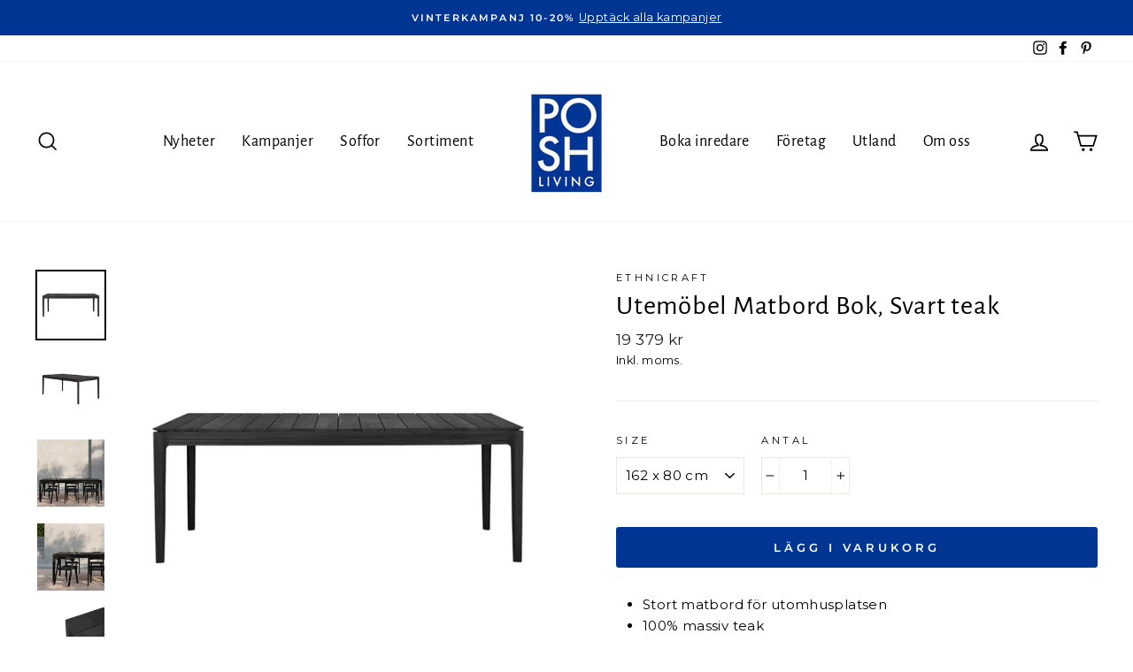

--- FILE ---
content_type: text/html; charset=utf-8
request_url: https://poshliving.se/products/matbord-bok-outdoor-i-100-massiv-teak-black-162-x-80-x-76cm-e
body_size: 56093
content:
<!doctype html>
<html class="no-js" lang="sv" dir="ltr">
<head>
	<script id="pandectes-rules">   /* PANDECTES-GDPR: DO NOT MODIFY AUTO GENERATED CODE OF THIS SCRIPT */      window.PandectesSettings = {"store":{"id":27895774,"plan":"basic","theme":"Publicera 14 mars 2025","primaryLocale":"sv","adminMode":false,"headless":false,"storefrontRootDomain":"","checkoutRootDomain":"","storefrontAccessToken":""},"tsPublished":1741938897,"declaration":{"showPurpose":false,"showProvider":false,"showDateGenerated":false},"language":{"unpublished":[],"languageMode":"Single","fallbackLanguage":"sv","languageDetection":"browser","languagesSupported":[]},"texts":{"managed":{"headerText":{"sv":"Vi respekterar din integritet"},"consentText":{"sv":"Denna webbplats använder cookies för att säkerställa att du får den bästa upplevelsen."},"linkText":{"sv":"Läs mer"},"imprintText":{"sv":"Avtryck"},"allowButtonText":{"sv":"Acceptera"},"denyButtonText":{"sv":"Nedgång"},"dismissButtonText":{"sv":"Ok"},"leaveSiteButtonText":{"sv":"Lämna denna webbplats"},"preferencesButtonText":{"sv":"Preferenser"},"cookiePolicyText":{"sv":"Cookiepolicy"},"preferencesPopupTitleText":{"sv":"Hantera samtyckeinställningar"},"preferencesPopupIntroText":{"sv":"Vi använder cookies för att optimera webbplatsens funktionalitet, analysera prestanda och ge dig personlig upplevelse. Vissa kakor är viktiga för att webbplatsen ska fungera och fungera korrekt. Dessa cookies kan inte inaktiveras. I det här fönstret kan du hantera dina preferenser för cookies."},"preferencesPopupSaveButtonText":{"sv":"Spara inställningar"},"preferencesPopupCloseButtonText":{"sv":"Stänga"},"preferencesPopupAcceptAllButtonText":{"sv":"Acceptera alla"},"preferencesPopupRejectAllButtonText":{"sv":"Avvisa alla"},"cookiesDetailsText":{"sv":"Information om cookies"},"preferencesPopupAlwaysAllowedText":{"sv":"Alltid tillåtna"},"accessSectionParagraphText":{"sv":"Du har rätt att när som helst få tillgång till dina uppgifter."},"accessSectionTitleText":{"sv":"Dataportabilitet"},"accessSectionAccountInfoActionText":{"sv":"Personlig information"},"accessSectionDownloadReportActionText":{"sv":"Ladda ner allt"},"accessSectionGDPRRequestsActionText":{"sv":"Begäran av registrerade"},"accessSectionOrdersRecordsActionText":{"sv":"Order"},"rectificationSectionParagraphText":{"sv":"Du har rätt att begära att dina uppgifter uppdateras när du tycker att det är lämpligt."},"rectificationSectionTitleText":{"sv":"Rättelse av data"},"rectificationCommentPlaceholder":{"sv":"Beskriv vad du vill uppdatera"},"rectificationCommentValidationError":{"sv":"Kommentar krävs"},"rectificationSectionEditAccountActionText":{"sv":"Begär en uppdatering"},"erasureSectionTitleText":{"sv":"Rätt att bli bortglömd"},"erasureSectionParagraphText":{"sv":"Du har rätt att be alla dina data raderas. Efter det kommer du inte längre att kunna komma åt ditt konto."},"erasureSectionRequestDeletionActionText":{"sv":"Begär radering av personuppgifter"},"consentDate":{"sv":"Samtyckesdatum"},"consentId":{"sv":"Samtyckes-ID"},"consentSectionChangeConsentActionText":{"sv":"Ändra samtyckesinställning"},"consentSectionConsentedText":{"sv":"Du har samtyckt till cookiespolicyn för denna webbplats den"},"consentSectionNoConsentText":{"sv":"Du har inte godkänt cookiepolicyn för denna webbplats."},"consentSectionTitleText":{"sv":"Ditt samtycke till cookies"},"consentStatus":{"sv":"samtycke"},"confirmationFailureMessage":{"sv":"Din begäran verifierades inte. Försök igen och kontakta butiksägaren för att få hjälp om problemet kvarstår"},"confirmationFailureTitle":{"sv":"Ett problem uppstod"},"confirmationSuccessMessage":{"sv":"Vi återkommer snart till dig angående din begäran."},"confirmationSuccessTitle":{"sv":"Din begäran har verifierats"},"guestsSupportEmailFailureMessage":{"sv":"Din begäran skickades inte. Försök igen och om problemet kvarstår, kontakta butiksägaren för hjälp."},"guestsSupportEmailFailureTitle":{"sv":"Ett problem uppstod"},"guestsSupportEmailPlaceholder":{"sv":"E-postadress"},"guestsSupportEmailSuccessMessage":{"sv":"Om du är registrerad som kund i den här butiken får du snart ett mejl med instruktioner om hur du går tillväga."},"guestsSupportEmailSuccessTitle":{"sv":"Tack för din förfrågan"},"guestsSupportEmailValidationError":{"sv":"E-post är inte giltig"},"guestsSupportInfoText":{"sv":"Logga in med ditt kundkonto för att fortsätta."},"submitButton":{"sv":"Skicka in"},"submittingButton":{"sv":"Skickar ..."},"cancelButton":{"sv":"Avbryt"},"declIntroText":{"sv":"Vi använder cookies för att optimera webbplatsens funktionalitet, analysera prestandan och ge dig en personlig upplevelse. Vissa cookies är nödvändiga för att webbplatsen ska fungera och fungera korrekt. Dessa cookies kan inte inaktiveras. I det här fönstret kan du hantera dina preferenser för cookies."},"declName":{"sv":"Namn"},"declPurpose":{"sv":"Syfte"},"declType":{"sv":"Typ"},"declRetention":{"sv":"Varaktighet"},"declProvider":{"sv":"Leverantör"},"declFirstParty":{"sv":"Förstapartskakor"},"declThirdParty":{"sv":"Tredje part"},"declSeconds":{"sv":"sekunder"},"declMinutes":{"sv":"minuter"},"declHours":{"sv":"timmar"},"declDays":{"sv":"dagar"},"declMonths":{"sv":"månader"},"declYears":{"sv":"år"},"declSession":{"sv":"Session"},"declDomain":{"sv":"Domän"},"declPath":{"sv":"Väg"}},"categories":{"strictlyNecessaryCookiesTitleText":{"sv":"Strikt nödvändiga kakor"},"strictlyNecessaryCookiesDescriptionText":{"sv":"Dessa cookies är viktiga för att du ska kunna flytta runt på webbplatsen och använda dess funktioner, till exempel att komma åt säkra områden på webbplatsen. Webbplatsen kan inte fungera korrekt utan dessa cookies."},"functionalityCookiesTitleText":{"sv":"Funktionella kakor"},"functionalityCookiesDescriptionText":{"sv":"Dessa cookies gör det möjligt för webbplatsen att tillhandahålla förbättrad funktionalitet och anpassning. De kan ställas in av oss eller av tredjepartsleverantörer vars tjänster vi har lagt till på våra sidor. Om du inte tillåter dessa kakor kanske vissa eller alla av dessa tjänster inte fungerar korrekt."},"performanceCookiesTitleText":{"sv":"Prestandakakor"},"performanceCookiesDescriptionText":{"sv":"Dessa cookies gör att vi kan övervaka och förbättra prestandan på vår webbplats. Till exempel tillåter de oss att räkna besök, identifiera trafikkällor och se vilka delar av webbplatsen som är mest populära."},"targetingCookiesTitleText":{"sv":"Inriktningskakor"},"targetingCookiesDescriptionText":{"sv":"Dessa cookies kan sättas via vår webbplats av våra reklampartners. De kan användas av dessa företag för att skapa en profil av dina intressen och visa relevanta annonser på andra webbplatser. De lagrar inte direkt personlig information, men är baserade på att identifiera din webbläsare och internetenhet på ett unikt sätt. Om du inte tillåter dessa cookies kommer du att uppleva mindre riktad reklam."},"unclassifiedCookiesTitleText":{"sv":"Oklassificerade cookies"},"unclassifiedCookiesDescriptionText":{"sv":"Oklassificerade cookies är cookies som vi håller på att klassificera tillsammans med leverantörerna av enskilda cookies."}},"auto":{}},"library":{"previewMode":false,"fadeInTimeout":0,"defaultBlocked":7,"showLink":true,"showImprintLink":false,"showGoogleLink":false,"enabled":true,"cookie":{"expiryDays":365,"secure":true},"dismissOnScroll":false,"dismissOnWindowClick":false,"dismissOnTimeout":false,"palette":{"popup":{"background":"#FFFFFF","backgroundForCalculations":{"a":1,"b":255,"g":255,"r":255},"text":"#000000"},"button":{"background":"transparent","backgroundForCalculations":{"a":1,"b":255,"g":255,"r":255},"text":"#000000","textForCalculation":{"a":1,"b":0,"g":0,"r":0},"border":"#000000"}},"content":{"href":"https://poshliving.myshopify.com/policies/privacy-policy","close":"&#10005;","target":"","logo":""},"window":"<div role=\"dialog\" aria-live=\"polite\" aria-label=\"cookieconsent\" aria-describedby=\"cookieconsent:desc\" id=\"pandectes-banner\" class=\"cc-window-wrapper cc-bottom-left-wrapper\"><div class=\"pd-cookie-banner-window cc-window {{classes}}\"><!--googleoff: all-->{{children}}<!--googleon: all--></div></div>","compliance":{"opt-in":"<div class=\"cc-compliance cc-highlight\">{{allow}}</div>"},"type":"opt-in","layouts":{"basic":"{{messagelink}}{{compliance}}{{close}}"},"position":"bottom-left","theme":"wired","revokable":false,"animateRevokable":false,"static":false,"autoAttach":true,"hasTransition":true,"blacklistPage":[""],"elements":{"close":"<button aria-label=\"dismiss cookie message\" type=\"button\" tabindex=\"0\" class=\"cc-close\">{{close}}</button>","dismiss":"<button aria-label=\"dismiss cookie message\" type=\"button\" tabindex=\"0\" class=\"cc-btn cc-btn-decision cc-dismiss\">{{dismiss}}</button>","allow":"<button aria-label=\"allow cookies\" type=\"button\" tabindex=\"0\" class=\"cc-btn cc-btn-decision cc-allow\">{{allow}}</button>","deny":"<button aria-label=\"deny cookies\" type=\"button\" tabindex=\"0\" class=\"cc-btn cc-btn-decision cc-deny\">{{deny}}</button>","preferences":"<button aria-label=\"settings cookies\" tabindex=\"0\" type=\"button\" class=\"cc-btn cc-settings\" onclick=\"Pandectes.fn.openPreferences()\">{{preferences}}</button>"}},"geolocation":{"brOnly":false,"caOnly":false,"euOnly":false},"dsr":{"guestsSupport":false,"accessSectionDownloadReportAuto":false},"banner":{"resetTs":1647439489,"extraCss":"        .cc-banner-logo {max-width: 24em!important;}    @media(min-width: 768px) {.cc-window.cc-floating{max-width: 24em!important;width: 24em!important;}}    .cc-message, .pd-cookie-banner-window .cc-header, .cc-logo {text-align: left}    .cc-window-wrapper{z-index: 2147483647;}    .cc-window{z-index: 2147483647;font-family: inherit;}    .pd-cookie-banner-window .cc-header{font-family: inherit;}    .pd-cp-ui{font-family: inherit; background-color: #FFFFFF;color:#000000;}    button.pd-cp-btn, a.pd-cp-btn{}    input + .pd-cp-preferences-slider{background-color: rgba(0, 0, 0, 0.3)}    .pd-cp-scrolling-section::-webkit-scrollbar{background-color: rgba(0, 0, 0, 0.3)}    input:checked + .pd-cp-preferences-slider{background-color: rgba(0, 0, 0, 1)}    .pd-cp-scrolling-section::-webkit-scrollbar-thumb {background-color: rgba(0, 0, 0, 1)}    .pd-cp-ui-close{color:#000000;}    .pd-cp-preferences-slider:before{background-color: #FFFFFF}    .pd-cp-title:before {border-color: #000000!important}    .pd-cp-preferences-slider{background-color:#000000}    .pd-cp-toggle{color:#000000!important}    @media(max-width:699px) {.pd-cp-ui-close-top svg {fill: #000000}}    .pd-cp-toggle:hover,.pd-cp-toggle:visited,.pd-cp-toggle:active{color:#000000!important}    .pd-cookie-banner-window {box-shadow: 0 0 18px rgb(0 0 0 / 20%);}  ","customJavascript":{},"showPoweredBy":false,"logoHeight":40,"hybridStrict":false,"cookiesBlockedByDefault":"7","isActive":true,"implicitSavePreferences":false,"cookieIcon":false,"blockBots":false,"showCookiesDetails":true,"hasTransition":true,"blockingPage":false,"showOnlyLandingPage":false,"leaveSiteUrl":"https://www.google.com","linkRespectStoreLang":false},"cookies":{"0":[{"name":"secure_customer_sig","type":"http","domain":"poshliving.se","path":"/","provider":"Shopify","firstParty":true,"retention":"1 year(s)","expires":1,"unit":"declYears","purpose":{"sv":"Används i samband med kundinloggning."}}],"1":[{"name":"_shopify_s","type":"http","domain":".poshliving.se","path":"/","provider":"Shopify","firstParty":true,"retention":"1 year(s)","expires":1,"unit":"declYears","purpose":{"sv":"Shopify-analys."}},{"name":"_shopify_sa_t","type":"http","domain":".poshliving.se","path":"/","provider":"Shopify","firstParty":true,"retention":"1 year(s)","expires":1,"unit":"declYears","purpose":{"sv":"Shopify-analyser relaterade till marknadsföring och hänvisningar."}},{"name":"_shopify_sa_p","type":"http","domain":".poshliving.se","path":"/","provider":"Shopify","firstParty":true,"retention":"1 year(s)","expires":1,"unit":"declYears","purpose":{"sv":"Shopify-analyser relaterade till marknadsföring och hänvisningar."}},{"name":"_landing_page","type":"http","domain":".poshliving.se","path":"/","provider":"Shopify","firstParty":true,"retention":"1 year(s)","expires":1,"unit":"declYears","purpose":{"sv":"Spårar målsidor."}},{"name":"_shopify_y","type":"http","domain":".poshliving.se","path":"/","provider":"Shopify","firstParty":true,"retention":"1 year(s)","expires":1,"unit":"declYears","purpose":{"sv":"Shopify-analys."}},{"name":"_s","type":"http","domain":".poshliving.se","path":"/","provider":"Shopify","firstParty":true,"retention":"1 year(s)","expires":1,"unit":"declYears","purpose":{"sv":"Shopify-analys."}},{"name":"_y","type":"http","domain":".poshliving.se","path":"/","provider":"Shopify","firstParty":true,"retention":"1 year(s)","expires":1,"unit":"declYears","purpose":{"sv":"Shopify-analys."}},{"name":"_pandectes_gdpr","type":"http","domain":"poshliving.se","path":"/","provider":"Pandectes","firstParty":true,"retention":"1 year(s)","expires":1,"unit":"declYears","purpose":{"sv":"Används för funktionaliteten av cookies samtyckes banner."}},{"name":"_orig_referrer","type":"http","domain":".poshliving.se","path":"/","provider":"Shopify","firstParty":true,"retention":"1 year(s)","expires":1,"unit":"declYears","purpose":{"sv":"Spårar målsidor."}}],"2":[{"name":"_ga","type":"http","domain":".poshliving.se","path":"/","provider":"Google","firstParty":true,"retention":"1 year(s)","expires":1,"unit":"declYears","purpose":{"sv":"Cookie ställs in av Google Analytics med okänd funktionalitet"}},{"name":"_gat","type":"http","domain":".poshliving.se","path":"/","provider":"Google","firstParty":true,"retention":"1 year(s)","expires":1,"unit":"declYears","purpose":{"sv":"Cookie placeras av Google Analytics för att filtrera förfrågningar från bots."}},{"name":"_gid","type":"http","domain":".poshliving.se","path":"/","provider":"Google","firstParty":true,"retention":"1 year(s)","expires":1,"unit":"declYears","purpose":{"sv":"Cookie placeras av Google Analytics för att räkna och spåra sidvisningar."}}],"4":[{"name":"_pin_unauth","type":"http","domain":".poshliving.se","path":"/","provider":"Pinterest","firstParty":true,"retention":"1 year(s)","expires":1,"unit":"declYears","purpose":{"sv":""}},{"name":"__kla_id","type":"http","domain":"poshliving.se","path":"/","provider":"Klaviyo","firstParty":true,"retention":"1 year(s)","expires":1,"unit":"declYears","purpose":{"sv":"Spårar när någon klickar sig igenom ett Klaviyo-e-postmeddelande till din webbplats"}},{"name":"_gcl_au","type":"http","domain":".poshliving.se","path":"/","provider":"Google","firstParty":true,"retention":"1 year(s)","expires":1,"unit":"declYears","purpose":{"sv":"Cookie placeras av Google Tag Manager för att spåra konverteringar."}},{"name":"_fbp","type":"http","domain":".poshliving.se","path":"/","provider":"Facebook","firstParty":true,"retention":"1 year(s)","expires":1,"unit":"declYears","purpose":{"sv":"Cookie placeras av Facebook för att spåra besök på webbplatser."}}],"8":[{"name":"_ga_LK0PD7YFP8","type":"http","domain":".poshliving.se","path":"/","provider":"Unknown","firstParty":true,"retention":"1 year(s)","expires":1,"unit":"declYears","purpose":{"sv":""}},{"name":"proof-factor-user-394d092c-7c48-4adf-96c8-bf2f57324ea7-all-time-data","type":"http","domain":".poshliving.se","path":"/","provider":"Unknown","firstParty":true,"retention":"1 year(s)","expires":1,"unit":"declYears","purpose":{"sv":""}},{"name":"localization","type":"http","domain":"poshliving.se","path":"/","provider":"Unknown","firstParty":true,"retention":"1 year(s)","expires":1,"unit":"declYears","purpose":{"sv":""}}]},"blocker":{"isActive":false,"googleConsentMode":{"id":"","analyticsId":"","isActive":false,"adStorageCategory":4,"analyticsStorageCategory":2,"personalizationStorageCategory":1,"functionalityStorageCategory":1,"customEvent":true,"securityStorageCategory":0,"redactData":true,"urlPassthrough":false},"facebookPixel":{"id":"","isActive":false,"ldu":false},"microsoft":{},"rakuten":{"isActive":false,"cmp":false,"ccpa":false},"defaultBlocked":7,"patterns":{"whiteList":[],"blackList":{"1":[],"2":[],"4":[],"8":[]},"iframesWhiteList":[],"iframesBlackList":{"1":[],"2":[],"4":[],"8":[]},"beaconsWhiteList":[],"beaconsBlackList":{"1":[],"2":[],"4":[],"8":[]}}}}      !function(){"use strict";window.PandectesRules=window.PandectesRules||{},window.PandectesRules.manualBlacklist={1:[],2:[],4:[]},window.PandectesRules.blacklistedIFrames={1:[],2:[],4:[]},window.PandectesRules.blacklistedCss={1:[],2:[],4:[]},window.PandectesRules.blacklistedBeacons={1:[],2:[],4:[]};var e="javascript/blocked";function t(e){return new RegExp(e.replace(/[/\\.+?$()]/g,"\\$&").replace("*","(.*)"))}var n=function(e){var t=arguments.length>1&&void 0!==arguments[1]?arguments[1]:"log";new URLSearchParams(window.location.search).get("log")&&console[t]("PandectesRules: ".concat(e))};function a(e){var t=document.createElement("script");t.async=!0,t.src=e,document.head.appendChild(t)}function r(e,t){var n=Object.keys(e);if(Object.getOwnPropertySymbols){var a=Object.getOwnPropertySymbols(e);t&&(a=a.filter((function(t){return Object.getOwnPropertyDescriptor(e,t).enumerable}))),n.push.apply(n,a)}return n}function o(e){for(var t=1;t<arguments.length;t++){var n=null!=arguments[t]?arguments[t]:{};t%2?r(Object(n),!0).forEach((function(t){s(e,t,n[t])})):Object.getOwnPropertyDescriptors?Object.defineProperties(e,Object.getOwnPropertyDescriptors(n)):r(Object(n)).forEach((function(t){Object.defineProperty(e,t,Object.getOwnPropertyDescriptor(n,t))}))}return e}function i(e){var t=function(e,t){if("object"!=typeof e||!e)return e;var n=e[Symbol.toPrimitive];if(void 0!==n){var a=n.call(e,t||"default");if("object"!=typeof a)return a;throw new TypeError("@@toPrimitive must return a primitive value.")}return("string"===t?String:Number)(e)}(e,"string");return"symbol"==typeof t?t:t+""}function s(e,t,n){return(t=i(t))in e?Object.defineProperty(e,t,{value:n,enumerable:!0,configurable:!0,writable:!0}):e[t]=n,e}function c(e,t){return function(e){if(Array.isArray(e))return e}(e)||function(e,t){var n=null==e?null:"undefined"!=typeof Symbol&&e[Symbol.iterator]||e["@@iterator"];if(null!=n){var a,r,o,i,s=[],c=!0,l=!1;try{if(o=(n=n.call(e)).next,0===t){if(Object(n)!==n)return;c=!1}else for(;!(c=(a=o.call(n)).done)&&(s.push(a.value),s.length!==t);c=!0);}catch(e){l=!0,r=e}finally{try{if(!c&&null!=n.return&&(i=n.return(),Object(i)!==i))return}finally{if(l)throw r}}return s}}(e,t)||d(e,t)||function(){throw new TypeError("Invalid attempt to destructure non-iterable instance.\nIn order to be iterable, non-array objects must have a [Symbol.iterator]() method.")}()}function l(e){return function(e){if(Array.isArray(e))return u(e)}(e)||function(e){if("undefined"!=typeof Symbol&&null!=e[Symbol.iterator]||null!=e["@@iterator"])return Array.from(e)}(e)||d(e)||function(){throw new TypeError("Invalid attempt to spread non-iterable instance.\nIn order to be iterable, non-array objects must have a [Symbol.iterator]() method.")}()}function d(e,t){if(e){if("string"==typeof e)return u(e,t);var n=Object.prototype.toString.call(e).slice(8,-1);return"Object"===n&&e.constructor&&(n=e.constructor.name),"Map"===n||"Set"===n?Array.from(e):"Arguments"===n||/^(?:Ui|I)nt(?:8|16|32)(?:Clamped)?Array$/.test(n)?u(e,t):void 0}}function u(e,t){(null==t||t>e.length)&&(t=e.length);for(var n=0,a=new Array(t);n<t;n++)a[n]=e[n];return a}var f=window.PandectesRulesSettings||window.PandectesSettings,g=!(void 0===window.dataLayer||!Array.isArray(window.dataLayer)||!window.dataLayer.some((function(e){return"pandectes_full_scan"===e.event}))),p=function(){var e,t=arguments.length>0&&void 0!==arguments[0]?arguments[0]:"_pandectes_gdpr",n=("; "+document.cookie).split("; "+t+"=");if(n.length<2)e={};else{var a=n.pop().split(";");e=window.atob(a.shift())}var r=function(e){try{return JSON.parse(e)}catch(e){return!1}}(e);return!1!==r?r:e}(),y=f.banner.isActive,h=f.blocker,w=h.defaultBlocked,v=h.patterns,m=p&&null!==p.preferences&&void 0!==p.preferences?p.preferences:null,b=g?0:y?null===m?w:m:0,_={1:!(1&b),2:!(2&b),4:!(4&b)},k=v.blackList,S=v.whiteList,L=v.iframesBlackList,C=v.iframesWhiteList,A=v.beaconsBlackList,P=v.beaconsWhiteList,O={blackList:[],whiteList:[],iframesBlackList:{1:[],2:[],4:[],8:[]},iframesWhiteList:[],beaconsBlackList:{1:[],2:[],4:[],8:[]},beaconsWhiteList:[]};[1,2,4].map((function(e){var n;_[e]||((n=O.blackList).push.apply(n,l(k[e].length?k[e].map(t):[])),O.iframesBlackList[e]=L[e].length?L[e].map(t):[],O.beaconsBlackList[e]=A[e].length?A[e].map(t):[])})),O.whiteList=S.length?S.map(t):[],O.iframesWhiteList=C.length?C.map(t):[],O.beaconsWhiteList=P.length?P.map(t):[];var E={scripts:[],iframes:{1:[],2:[],4:[]},beacons:{1:[],2:[],4:[]},css:{1:[],2:[],4:[]}},I=function(t,n){return t&&(!n||n!==e)&&(!O.blackList||O.blackList.some((function(e){return e.test(t)})))&&(!O.whiteList||O.whiteList.every((function(e){return!e.test(t)})))},j=function(e,t){var n=O.iframesBlackList[t],a=O.iframesWhiteList;return e&&(!n||n.some((function(t){return t.test(e)})))&&(!a||a.every((function(t){return!t.test(e)})))},B=function(e,t){var n=O.beaconsBlackList[t],a=O.beaconsWhiteList;return e&&(!n||n.some((function(t){return t.test(e)})))&&(!a||a.every((function(t){return!t.test(e)})))},T=new MutationObserver((function(e){for(var t=0;t<e.length;t++)for(var n=e[t].addedNodes,a=0;a<n.length;a++){var r=n[a],o=r.dataset&&r.dataset.cookiecategory;if(1===r.nodeType&&"LINK"===r.tagName){var i=r.dataset&&r.dataset.href;if(i&&o)switch(o){case"functionality":case"C0001":E.css[1].push(i);break;case"performance":case"C0002":E.css[2].push(i);break;case"targeting":case"C0003":E.css[4].push(i)}}}})),R=new MutationObserver((function(t){for(var a=0;a<t.length;a++)for(var r=t[a].addedNodes,o=function(){var t=r[i],a=t.src||t.dataset&&t.dataset.src,o=t.dataset&&t.dataset.cookiecategory;if(1===t.nodeType&&"IFRAME"===t.tagName){if(a){var s=!1;j(a,1)||"functionality"===o||"C0001"===o?(s=!0,E.iframes[1].push(a)):j(a,2)||"performance"===o||"C0002"===o?(s=!0,E.iframes[2].push(a)):(j(a,4)||"targeting"===o||"C0003"===o)&&(s=!0,E.iframes[4].push(a)),s&&(t.removeAttribute("src"),t.setAttribute("data-src",a))}}else if(1===t.nodeType&&"IMG"===t.tagName){if(a){var c=!1;B(a,1)?(c=!0,E.beacons[1].push(a)):B(a,2)?(c=!0,E.beacons[2].push(a)):B(a,4)&&(c=!0,E.beacons[4].push(a)),c&&(t.removeAttribute("src"),t.setAttribute("data-src",a))}}else if(1===t.nodeType&&"SCRIPT"===t.tagName){var l=t.type,d=!1;if(I(a,l)?(n("rule blocked: ".concat(a)),d=!0):a&&o?n("manually blocked @ ".concat(o,": ").concat(a)):o&&n("manually blocked @ ".concat(o,": inline code")),d){E.scripts.push([t,l]),t.type=e;t.addEventListener("beforescriptexecute",(function n(a){t.getAttribute("type")===e&&a.preventDefault(),t.removeEventListener("beforescriptexecute",n)})),t.parentElement&&t.parentElement.removeChild(t)}}},i=0;i<r.length;i++)o()})),D=document.createElement,z={src:Object.getOwnPropertyDescriptor(HTMLScriptElement.prototype,"src"),type:Object.getOwnPropertyDescriptor(HTMLScriptElement.prototype,"type")};window.PandectesRules.unblockCss=function(e){var t=E.css[e]||[];t.length&&n("Unblocking CSS for ".concat(e)),t.forEach((function(e){var t=document.querySelector('link[data-href^="'.concat(e,'"]'));t.removeAttribute("data-href"),t.href=e})),E.css[e]=[]},window.PandectesRules.unblockIFrames=function(e){var t=E.iframes[e]||[];t.length&&n("Unblocking IFrames for ".concat(e)),O.iframesBlackList[e]=[],t.forEach((function(e){var t=document.querySelector('iframe[data-src^="'.concat(e,'"]'));t.removeAttribute("data-src"),t.src=e})),E.iframes[e]=[]},window.PandectesRules.unblockBeacons=function(e){var t=E.beacons[e]||[];t.length&&n("Unblocking Beacons for ".concat(e)),O.beaconsBlackList[e]=[],t.forEach((function(e){var t=document.querySelector('img[data-src^="'.concat(e,'"]'));t.removeAttribute("data-src"),t.src=e})),E.beacons[e]=[]},window.PandectesRules.unblockInlineScripts=function(e){var t=1===e?"functionality":2===e?"performance":"targeting",a=document.querySelectorAll('script[type="javascript/blocked"][data-cookiecategory="'.concat(t,'"]'));n("unblockInlineScripts: ".concat(a.length," in ").concat(t)),a.forEach((function(e){var t=document.createElement("script");t.type="text/javascript",e.hasAttribute("src")?t.src=e.getAttribute("src"):t.textContent=e.textContent,document.head.appendChild(t),e.parentNode.removeChild(e)}))},window.PandectesRules.unblockInlineCss=function(e){var t=1===e?"functionality":2===e?"performance":"targeting",a=document.querySelectorAll('link[data-cookiecategory="'.concat(t,'"]'));n("unblockInlineCss: ".concat(a.length," in ").concat(t)),a.forEach((function(e){e.href=e.getAttribute("data-href")}))},window.PandectesRules.unblock=function(e){e.length<1?(O.blackList=[],O.whiteList=[],O.iframesBlackList=[],O.iframesWhiteList=[]):(O.blackList&&(O.blackList=O.blackList.filter((function(t){return e.every((function(e){return"string"==typeof e?!t.test(e):e instanceof RegExp?t.toString()!==e.toString():void 0}))}))),O.whiteList&&(O.whiteList=[].concat(l(O.whiteList),l(e.map((function(e){if("string"==typeof e){var n=".*"+t(e)+".*";if(O.whiteList.every((function(e){return e.toString()!==n.toString()})))return new RegExp(n)}else if(e instanceof RegExp&&O.whiteList.every((function(t){return t.toString()!==e.toString()})))return e;return null})).filter(Boolean)))));var a=0;l(E.scripts).forEach((function(e,t){var n=c(e,2),r=n[0],o=n[1];if(function(e){var t=e.getAttribute("src");return O.blackList&&O.blackList.every((function(e){return!e.test(t)}))||O.whiteList&&O.whiteList.some((function(e){return e.test(t)}))}(r)){for(var i=document.createElement("script"),s=0;s<r.attributes.length;s++){var l=r.attributes[s];"src"!==l.name&&"type"!==l.name&&i.setAttribute(l.name,r.attributes[s].value)}i.setAttribute("src",r.src),i.setAttribute("type",o||"application/javascript"),document.head.appendChild(i),E.scripts.splice(t-a,1),a++}})),0==O.blackList.length&&0===O.iframesBlackList[1].length&&0===O.iframesBlackList[2].length&&0===O.iframesBlackList[4].length&&0===O.beaconsBlackList[1].length&&0===O.beaconsBlackList[2].length&&0===O.beaconsBlackList[4].length&&(n("Disconnecting observers"),R.disconnect(),T.disconnect())};var x=f.store,M=x.adminMode,N=x.headless,U=x.storefrontRootDomain,q=x.checkoutRootDomain,F=x.storefrontAccessToken,W=f.banner.isActive,H=f.blocker.defaultBlocked;W&&function(e){if(window.Shopify&&window.Shopify.customerPrivacy)e();else{var t=null;window.Shopify&&window.Shopify.loadFeatures&&window.Shopify.trackingConsent?e():t=setInterval((function(){window.Shopify&&window.Shopify.loadFeatures&&(clearInterval(t),window.Shopify.loadFeatures([{name:"consent-tracking-api",version:"0.1"}],(function(t){t?n("Shopify.customerPrivacy API - failed to load"):(n("shouldShowBanner() -> ".concat(window.Shopify.trackingConsent.shouldShowBanner()," | saleOfDataRegion() -> ").concat(window.Shopify.trackingConsent.saleOfDataRegion())),e())})))}),10)}}((function(){!function(){var e=window.Shopify.trackingConsent;if(!1!==e.shouldShowBanner()||null!==m||7!==H)try{var t=M&&!(window.Shopify&&window.Shopify.AdminBarInjector),a={preferences:!(1&b)||g||t,analytics:!(2&b)||g||t,marketing:!(4&b)||g||t};N&&(a.headlessStorefront=!0,a.storefrontRootDomain=null!=U&&U.length?U:window.location.hostname,a.checkoutRootDomain=null!=q&&q.length?q:"checkout.".concat(window.location.hostname),a.storefrontAccessToken=null!=F&&F.length?F:""),e.firstPartyMarketingAllowed()===a.marketing&&e.analyticsProcessingAllowed()===a.analytics&&e.preferencesProcessingAllowed()===a.preferences||e.setTrackingConsent(a,(function(e){e&&e.error?n("Shopify.customerPrivacy API - failed to setTrackingConsent"):n("setTrackingConsent(".concat(JSON.stringify(a),")"))}))}catch(e){n("Shopify.customerPrivacy API - exception")}}(),function(){if(N){var e=window.Shopify.trackingConsent,t=e.currentVisitorConsent();if(navigator.globalPrivacyControl&&""===t.sale_of_data){var a={sale_of_data:!1,headlessStorefront:!0};a.storefrontRootDomain=null!=U&&U.length?U:window.location.hostname,a.checkoutRootDomain=null!=q&&q.length?q:"checkout.".concat(window.location.hostname),a.storefrontAccessToken=null!=F&&F.length?F:"",e.setTrackingConsent(a,(function(e){e&&e.error?n("Shopify.customerPrivacy API - failed to setTrackingConsent({".concat(JSON.stringify(a),")")):n("setTrackingConsent(".concat(JSON.stringify(a),")"))}))}}}()}));var G=["AT","BE","BG","HR","CY","CZ","DK","EE","FI","FR","DE","GR","HU","IE","IT","LV","LT","LU","MT","NL","PL","PT","RO","SK","SI","ES","SE","GB","LI","NO","IS"],J="[Pandectes :: Google Consent Mode debug]:";function V(){var e=arguments.length<=0?void 0:arguments[0],t=arguments.length<=1?void 0:arguments[1],n=arguments.length<=2?void 0:arguments[2];if("consent"!==e)return"config"===e?"config":void 0;var a=n.ad_storage,r=n.ad_user_data,o=n.ad_personalization,i=n.functionality_storage,s=n.analytics_storage,c=n.personalization_storage,l={Command:e,Mode:t,ad_storage:a,ad_user_data:r,ad_personalization:o,functionality_storage:i,analytics_storage:s,personalization_storage:c,security_storage:n.security_storage};return console.table(l),"default"===t&&("denied"===a&&"denied"===r&&"denied"===o&&"denied"===i&&"denied"===s&&"denied"===c||console.warn("".concat(J,' all types in a "default" command should be set to "denied" except for security_storage that should be set to "granted"'))),t}var K=!1,Z=!1;function $(e){e&&("default"===e?(K=!0,Z&&console.warn("".concat(J,' "default" command was sent but there was already an "update" command before it.'))):"update"===e?(Z=!0,K||console.warn("".concat(J,' "update" command was sent but there was no "default" command before it.'))):"config"===e&&(K||console.warn("".concat(J,' a tag read consent state before a "default" command was sent.'))))}var Y=f.banner,Q=Y.isActive,X=Y.hybridStrict,ee=f.geolocation,te=ee.caOnly,ne=void 0!==te&&te,ae=ee.euOnly,re=void 0!==ae&&ae,oe=ee.brOnly,ie=void 0!==oe&&oe,se=ee.jpOnly,ce=void 0!==se&&se,le=ee.thOnly,de=void 0!==le&&le,ue=ee.chOnly,fe=void 0!==ue&&ue,ge=ee.zaOnly,pe=void 0!==ge&&ge,ye=ee.canadaOnly,he=void 0!==ye&&ye,we=ee.globalVisibility,ve=void 0===we||we,me=f.blocker,be=me.defaultBlocked,_e=void 0===be?7:be,ke=me.googleConsentMode,Se=ke.isActive,Le=ke.customEvent,Ce=ke.id,Ae=void 0===Ce?"":Ce,Pe=ke.analyticsId,Oe=void 0===Pe?"":Pe,Ee=ke.adwordsId,Ie=void 0===Ee?"":Ee,je=ke.redactData,Be=ke.urlPassthrough,Te=ke.adStorageCategory,Re=ke.analyticsStorageCategory,De=ke.functionalityStorageCategory,ze=ke.personalizationStorageCategory,xe=ke.securityStorageCategory,Me=ke.dataLayerProperty,Ne=void 0===Me?"dataLayer":Me,Ue=ke.waitForUpdate,qe=void 0===Ue?0:Ue,Fe=ke.useNativeChannel,We=void 0!==Fe&&Fe,He=ke.debugMode,Ge=void 0!==He&&He;function Je(){window[Ne].push(arguments)}window[Ne]=window[Ne]||[];var Ve,Ke,Ze,$e={hasInitialized:!1,useNativeChannel:!1,ads_data_redaction:!1,url_passthrough:!1,data_layer_property:"dataLayer",storage:{ad_storage:"granted",ad_user_data:"granted",ad_personalization:"granted",analytics_storage:"granted",functionality_storage:"granted",personalization_storage:"granted",security_storage:"granted"}};if(Q&&Se){Ge&&(Ve=Ne||"dataLayer",window[Ve].forEach((function(e){$(V.apply(void 0,l(e)))})),window[Ve].push=function(){for(var e=arguments.length,t=new Array(e),n=0;n<e;n++)t[n]=arguments[n];return $(V.apply(void 0,l(t[0]))),Array.prototype.push.apply(this,t)});var Ye=_e&Te?"denied":"granted",Qe=_e&Re?"denied":"granted",Xe=_e&De?"denied":"granted",et=_e&ze?"denied":"granted",tt=_e&xe?"denied":"granted";$e.hasInitialized=!0,$e.useNativeChannel=We,$e.url_passthrough=Be,$e.ads_data_redaction="denied"===Ye&&je,$e.storage.ad_storage=Ye,$e.storage.ad_user_data=Ye,$e.storage.ad_personalization=Ye,$e.storage.analytics_storage=Qe,$e.storage.functionality_storage=Xe,$e.storage.personalization_storage=et,$e.storage.security_storage=tt,$e.data_layer_property=Ne||"dataLayer",Je("set","developer_id.dMTZkMj",!0),$e.ads_data_redaction&&Je("set","ads_data_redaction",$e.ads_data_redaction),$e.url_passthrough&&Je("set","url_passthrough",$e.url_passthrough),function(){var e=b!==_e?{wait_for_update:qe||500}:qe?{wait_for_update:qe}:{};ve&&!X?Je("consent","default",o(o({},$e.storage),e)):(Je("consent","default",o(o(o({},$e.storage),e),{},{region:[].concat(l(re||X?G:[]),l(ne&&!X?["US-CA","US-VA","US-CT","US-UT","US-CO"]:[]),l(ie&&!X?["BR"]:[]),l(ce&&!X?["JP"]:[]),l(he&&!X?["CA"]:[]),l(de&&!X?["TH"]:[]),l(fe&&!X?["CH"]:[]),l(pe&&!X?["ZA"]:[]))})),Je("consent","default",{ad_storage:"granted",ad_user_data:"granted",ad_personalization:"granted",analytics_storage:"granted",functionality_storage:"granted",personalization_storage:"granted",security_storage:"granted"}));if(null!==m){var t=b&Te?"denied":"granted",n=b&Re?"denied":"granted",r=b&De?"denied":"granted",i=b&ze?"denied":"granted",s=b&xe?"denied":"granted";$e.storage.ad_storage=t,$e.storage.ad_user_data=t,$e.storage.ad_personalization=t,$e.storage.analytics_storage=n,$e.storage.functionality_storage=r,$e.storage.personalization_storage=i,$e.storage.security_storage=s,Je("consent","update",$e.storage)}(Ae.length||Oe.length||Ie.length)&&(window[$e.data_layer_property].push({"pandectes.start":(new Date).getTime(),event:"pandectes-rules.min.js"}),(Oe.length||Ie.length)&&Je("js",new Date));var c="https://www.googletagmanager.com";if(Ae.length){var d=Ae.split(",");window[$e.data_layer_property].push({"gtm.start":(new Date).getTime(),event:"gtm.js"});for(var u=0;u<d.length;u++){var f="dataLayer"!==$e.data_layer_property?"&l=".concat($e.data_layer_property):"";a("".concat(c,"/gtm.js?id=").concat(d[u].trim()).concat(f))}}if(Oe.length)for(var g=Oe.split(","),p=0;p<g.length;p++){var y=g[p].trim();y.length&&(a("".concat(c,"/gtag/js?id=").concat(y)),Je("config",y,{send_page_view:!1}))}if(Ie.length)for(var h=Ie.split(","),w=0;w<h.length;w++){var v=h[w].trim();v.length&&(a("".concat(c,"/gtag/js?id=").concat(v)),Je("config",v,{allow_enhanced_conversions:!0}))}}()}Q&&Le&&(Ze={event:"Pandectes_Consent_Update",pandectes_status:7===(Ke=b)?"deny":0===Ke?"allow":"mixed",pandectes_categories:{C0000:"allow",C0001:_[1]?"allow":"deny",C0002:_[2]?"allow":"deny",C0003:_[4]?"allow":"deny"}},window[Ne].push(Ze),null!==m&&function(e){if(window.Shopify&&window.Shopify.analytics)e();else{var t=null;window.Shopify&&window.Shopify.analytics?e():t=setInterval((function(){window.Shopify&&window.Shopify.analytics&&(clearInterval(t),e())}),10)}}((function(){window.Shopify.analytics.publish("Pandectes_Consent_Update",Ze)})));var nt=f.blocker,at=nt.klaviyoIsActive,rt=nt.googleConsentMode.adStorageCategory;at&&window.addEventListener("PandectesEvent_OnConsent",(function(e){var t=e.detail.preferences;if(null!=t){var n=t&rt?"denied":"granted";void 0!==window.klaviyo&&window.klaviyo.isIdentified()&&window.klaviyo.push(["identify",{ad_personalization:n,ad_user_data:n}])}})),f.banner.revokableTrigger&&(window.onload=function(){document.querySelectorAll('[href*="#reopenBanner"]').forEach((function(e){e.onclick=function(e){e.preventDefault(),window.Pandectes.fn.revokeConsent()}}))});var ot=f.banner.isActive,it=f.blocker,st=it.defaultBlocked,ct=void 0===st?7:st,lt=it.microsoft,dt=lt.isActive,ut=lt.uetTags,ft=lt.dataLayerProperty,gt=void 0===ft?"uetq":ft,pt={hasInitialized:!1,data_layer_property:"uetq",storage:{ad_storage:"granted"}};if(window[gt]=window[gt]||[],dt&&bt("_uetmsdns","1",365),ot&&dt){var yt=4&ct?"denied":"granted";if(pt.hasInitialized=!0,pt.storage.ad_storage=yt,window[gt].push("consent","default",pt.storage),"granted"==yt&&(bt("_uetmsdns","0",365),console.log("setting cookie")),null!==m){var ht=4&b?"denied":"granted";pt.storage.ad_storage=ht,window[gt].push("consent","update",pt.storage),"granted"===ht&&bt("_uetmsdns","0",365)}if(ut.length)for(var wt=ut.split(","),vt=0;vt<wt.length;vt++)wt[vt].trim().length&&mt(wt[vt])}function mt(e){var t=document.createElement("script");t.type="text/javascript",t.src="//bat.bing.com/bat.js",t.onload=function(){var t={ti:e};t.q=window.uetq,window.uetq=new UET(t),window.uetq.push("consent","default",{ad_storage:"denied"}),window[gt].push("pageLoad")},document.head.appendChild(t)}function bt(e,t,n){var a=new Date;a.setTime(a.getTime()+24*n*60*60*1e3);var r="expires="+a.toUTCString();document.cookie="".concat(e,"=").concat(t,"; ").concat(r,"; path=/; secure; samesite=strict")}window.PandectesRules.gcm=$e;var _t=f.banner.isActive,kt=f.blocker.isActive;n("Prefs: ".concat(b," | Banner: ").concat(_t?"on":"off"," | Blocker: ").concat(kt?"on":"off"));var St=null===m&&/\/checkouts\//.test(window.location.pathname);0!==b&&!1===g&&kt&&!St&&(n("Blocker will execute"),document.createElement=function(){for(var t=arguments.length,n=new Array(t),a=0;a<t;a++)n[a]=arguments[a];if("script"!==n[0].toLowerCase())return D.bind?D.bind(document).apply(void 0,n):D;var r=D.bind(document).apply(void 0,n);try{Object.defineProperties(r,{src:o(o({},z.src),{},{set:function(t){I(t,r.type)&&z.type.set.call(this,e),z.src.set.call(this,t)}}),type:o(o({},z.type),{},{get:function(){var t=z.type.get.call(this);return t===e||I(this.src,t)?null:t},set:function(t){var n=I(r.src,r.type)?e:t;z.type.set.call(this,n)}})}),r.setAttribute=function(t,n){if("type"===t){var a=I(r.src,r.type)?e:n;z.type.set.call(r,a)}else"src"===t?(I(n,r.type)&&z.type.set.call(r,e),z.src.set.call(r,n)):HTMLScriptElement.prototype.setAttribute.call(r,t,n)}}catch(e){console.warn("Yett: unable to prevent script execution for script src ",r.src,".\n",'A likely cause would be because you are using a third-party browser extension that monkey patches the "document.createElement" function.')}return r},R.observe(document.documentElement,{childList:!0,subtree:!0}),T.observe(document.documentElement,{childList:!0,subtree:!0}))}();
</script>
	
	
	
  <link rel="stylesheet" href="https://obscure-escarpment-2240.herokuapp.com/stylesheets/bcpo-front.css">
  <script>var bcpo_product={"id":7072067452971,"title":"Utemöbel Matbord Bok, Svart teak","handle":"matbord-bok-outdoor-i-100-massiv-teak-black-162-x-80-x-76cm-e","description":"\u003cul\u003e\n\u003cli\u003eStort matbord för utomhusplatsen\u003c\/li\u003e\n\u003cli\u003e100% massiv teak\u003c\/li\u003e\n\u003c\/ul\u003e\n\u003cp data-mce-fragment=\"1\"\u003ePopulära Matbord Bok har äntligen kommit som utemöbel. Bok är det perfekta rektangulära matbordet till uteplatsen som för tankarna till härliga måltider på en solig altan med nära och kära. Bordet har en stilrent räfflad skiva. Med stolar på bordets långsida och kortsida får det plats upp till 6 personer för det mindre bordet och upp till 8 personer för det stora bordet.\u003c\/p\u003e\n\u003cp data-mce-fragment=\"1\"\u003e \u003cbr\u003e\u003c\/p\u003e\n\u003ch3\u003e\u003cspan style=\"text-decoration: underline;\"\u003eSpecifikationer\u003c\/span\u003e\u003c\/h3\u003e\n\u003cp\u003e\u003cstrong\u003eMått:\u003c\/strong\u003e \u003cbr\u003eB162 x D80 x H76 cm\u003cbr\u003eB200 x D100 x H76 cm\u003c\/p\u003e\n\u003cp\u003e\u003cstrong\u003eMaterial:\u003c\/strong\u003e T\u003cspan data-mce-fragment=\"1\"\u003eillverkad av 100% solid, svartfärgad och borstad teak med en lackerad finish.\u003c\/span\u003e\u003c\/p\u003e\n\u003cp\u003e \u003c\/p\u003e\n\u003ch3\u003e\u003cspan style=\"text-decoration: underline;\"\u003eSkötselråd\u003c\/span\u003e\u003c\/h3\u003e\n\u003cp\u003eDamma av löv och skräp regelbundet med en mjuk trasa eller borste. Ta hand om spill omedelbart med en fuktig trasa och naturlig tvål. Teak behöver inte behandlas ytterligare men för att ta hand om produkten på bästa sätt kan du använda en rengöringstvätt och impregnering som är specialiserad för teakträ.\u003c\/p\u003e\n\u003cp\u003e \u003c\/p\u003e\n\u003ch3\u003e\u003cspan style=\"text-decoration: underline;\"\u003eLeverans \u0026amp; Villkor\u003c\/span\u003e\u003c\/h3\u003e\n\u003cp data-mce-fragment=\"1\"\u003e\u003cstrong\u003eLeveranstid:\u003c\/strong\u003e\u003cspan\u003e \u003c\/span\u003enormalt ca 4-6 veckor. \u003cbr\u003eFör exakt leveranstid kontakta\u003cspan\u003e \u003c\/span\u003e\u003ca href=\"https:\/\/poshliving.se\/pages\/kontakta-oss\" data-mce-href=\"https:\/\/poshliving.se\/pages\/kontakta-oss\"\u003evår kundtjänst här.\u003c\/a\u003e\u003c\/p\u003e\n\u003cp data-mce-fragment=\"1\"\u003eLeverans sker till ytterdörr (villa) eller trappuppgångsdörr (lägenhet) förutsatt att lastbil kan ta sig fram.\u003cspan\u003e \u003c\/span\u003e\u003cem data-mce-fragment=\"1\"\u003eInbärning ingår ej\u003c\/em\u003e. Leveransen telefonaviseras, tidsbokas och levereras vardagar kl. 8-17. Det är viktigt att du kontrollerar varan noggrant när du tar emot den. Har din vara synliga fel\/emballageskador måste du göra en skadeanmälan\/reklamation i samband med att du tar emot den genom att fylla i\u003cspan\u003e \u003c\/span\u003e\u003ca href=\"https:\/\/poshliving.se\/pages\/kontakta-oss\" data-mce-href=\"https:\/\/poshliving.se\/pages\/kontakta-oss\"\u003evårt kontaktformulär.\u003c\/a\u003e Läs mer under\u003cspan\u003e \u003c\/span\u003e\u003ca href=\"https:\/\/poshliving.se\/pages\/vara-allmanna-kopvillkor\" data-mce-href=\"https:\/\/poshliving.se\/pages\/vara-allmanna-kopvillkor\"\u003evåra allmänna köpvillkor.\u003c\/a\u003e\u003cbr\u003e\u003c\/p\u003e\n\u003cp data-mce-fragment=\"1\"\u003e\u003cspan data-mce-fragment=\"1\"\u003eBokade frakter som inte tas emot enligt överenskommelse faktureras.\u003c\/span\u003e\u003c\/p\u003e","published_at":"2023-03-23T09:54:37+01:00","created_at":"2023-03-01T14:55:29+01:00","vendor":"Ethnicraft","type":"Outdoor Furniture","tags":["Bok","Matbord","Svart","utemöbelethnicraft","utemöblerethnicraft"],"price":1937900,"price_min":1937900,"price_max":2521900,"available":true,"price_varies":true,"compare_at_price":null,"compare_at_price_min":0,"compare_at_price_max":0,"compare_at_price_varies":false,"variants":[{"id":46368677691717,"title":"162 x 80 cm","option1":"162 x 80 cm","option2":null,"option3":null,"sku":"10276","requires_shipping":true,"taxable":true,"featured_image":null,"available":true,"name":"Utemöbel Matbord Bok, Svart teak - 162 x 80 cm","public_title":"162 x 80 cm","options":["162 x 80 cm"],"price":1937900,"weight":40200,"compare_at_price":null,"inventory_management":null,"barcode":"5404023616678","requires_selling_plan":false,"selling_plan_allocations":[]},{"id":46368678183237,"title":"200 x 100 cm","option1":"200 x 100 cm","option2":null,"option3":null,"sku":"10277","requires_shipping":true,"taxable":true,"featured_image":null,"available":true,"name":"Utemöbel Matbord Bok, Svart teak - 200 x 100 cm","public_title":"200 x 100 cm","options":["200 x 100 cm"],"price":2521900,"weight":40200,"compare_at_price":null,"inventory_management":null,"barcode":"5404023616692","requires_selling_plan":false,"selling_plan_allocations":[]}],"images":["\/\/poshliving.se\/cdn\/shop\/products\/jack_3da92d17-3661-4544-9927-07296f516a53.jpg?v=1679484728","\/\/poshliving.se\/cdn\/shop\/products\/jack2_c6265d0b-c4a1-4464-a184-5cd0ba72c452.jpg?v=1679484728","\/\/poshliving.se\/cdn\/shop\/products\/bok-teak-svart_ba723659-b6aa-444d-86db-7f782a54c583.jpg?v=1679655532","\/\/poshliving.se\/cdn\/shop\/products\/bok-teak-svart2_b3449b06-ffe4-44a0-89f2-5e13368fbda0.jpg?v=1679655532","\/\/poshliving.se\/cdn\/shop\/products\/bok2.jpg?v=1679655532"],"featured_image":"\/\/poshliving.se\/cdn\/shop\/products\/jack_3da92d17-3661-4544-9927-07296f516a53.jpg?v=1679484728","options":["Size"],"media":[{"alt":null,"id":40892108046661,"position":1,"preview_image":{"aspect_ratio":1.0,"height":1000,"width":1000,"src":"\/\/poshliving.se\/cdn\/shop\/products\/jack_3da92d17-3661-4544-9927-07296f516a53.jpg?v=1679484728"},"aspect_ratio":1.0,"height":1000,"media_type":"image","src":"\/\/poshliving.se\/cdn\/shop\/products\/jack_3da92d17-3661-4544-9927-07296f516a53.jpg?v=1679484728","width":1000},{"alt":null,"id":40892108079429,"position":2,"preview_image":{"aspect_ratio":1.0,"height":1000,"width":1000,"src":"\/\/poshliving.se\/cdn\/shop\/products\/jack2_c6265d0b-c4a1-4464-a184-5cd0ba72c452.jpg?v=1679484728"},"aspect_ratio":1.0,"height":1000,"media_type":"image","src":"\/\/poshliving.se\/cdn\/shop\/products\/jack2_c6265d0b-c4a1-4464-a184-5cd0ba72c452.jpg?v=1679484728","width":1000},{"alt":null,"id":41513689743685,"position":3,"preview_image":{"aspect_ratio":1.0,"height":1050,"width":1050,"src":"\/\/poshliving.se\/cdn\/shop\/products\/bok-teak-svart_ba723659-b6aa-444d-86db-7f782a54c583.jpg?v=1679655532"},"aspect_ratio":1.0,"height":1050,"media_type":"image","src":"\/\/poshliving.se\/cdn\/shop\/products\/bok-teak-svart_ba723659-b6aa-444d-86db-7f782a54c583.jpg?v=1679655532","width":1050},{"alt":null,"id":41513689710917,"position":4,"preview_image":{"aspect_ratio":1.0,"height":900,"width":900,"src":"\/\/poshliving.se\/cdn\/shop\/products\/bok-teak-svart2_b3449b06-ffe4-44a0-89f2-5e13368fbda0.jpg?v=1679655532"},"aspect_ratio":1.0,"height":900,"media_type":"image","src":"\/\/poshliving.se\/cdn\/shop\/products\/bok-teak-svart2_b3449b06-ffe4-44a0-89f2-5e13368fbda0.jpg?v=1679655532","width":900},{"alt":null,"id":40885537210693,"position":5,"preview_image":{"aspect_ratio":1.0,"height":1000,"width":1000,"src":"\/\/poshliving.se\/cdn\/shop\/products\/bok2.jpg?v=1679655532"},"aspect_ratio":1.0,"height":1000,"media_type":"image","src":"\/\/poshliving.se\/cdn\/shop\/products\/bok2.jpg?v=1679655532","width":1000}],"requires_selling_plan":false,"selling_plan_groups":[],"content":"\u003cul\u003e\n\u003cli\u003eStort matbord för utomhusplatsen\u003c\/li\u003e\n\u003cli\u003e100% massiv teak\u003c\/li\u003e\n\u003c\/ul\u003e\n\u003cp data-mce-fragment=\"1\"\u003ePopulära Matbord Bok har äntligen kommit som utemöbel. Bok är det perfekta rektangulära matbordet till uteplatsen som för tankarna till härliga måltider på en solig altan med nära och kära. Bordet har en stilrent räfflad skiva. Med stolar på bordets långsida och kortsida får det plats upp till 6 personer för det mindre bordet och upp till 8 personer för det stora bordet.\u003c\/p\u003e\n\u003cp data-mce-fragment=\"1\"\u003e \u003cbr\u003e\u003c\/p\u003e\n\u003ch3\u003e\u003cspan style=\"text-decoration: underline;\"\u003eSpecifikationer\u003c\/span\u003e\u003c\/h3\u003e\n\u003cp\u003e\u003cstrong\u003eMått:\u003c\/strong\u003e \u003cbr\u003eB162 x D80 x H76 cm\u003cbr\u003eB200 x D100 x H76 cm\u003c\/p\u003e\n\u003cp\u003e\u003cstrong\u003eMaterial:\u003c\/strong\u003e T\u003cspan data-mce-fragment=\"1\"\u003eillverkad av 100% solid, svartfärgad och borstad teak med en lackerad finish.\u003c\/span\u003e\u003c\/p\u003e\n\u003cp\u003e \u003c\/p\u003e\n\u003ch3\u003e\u003cspan style=\"text-decoration: underline;\"\u003eSkötselråd\u003c\/span\u003e\u003c\/h3\u003e\n\u003cp\u003eDamma av löv och skräp regelbundet med en mjuk trasa eller borste. Ta hand om spill omedelbart med en fuktig trasa och naturlig tvål. Teak behöver inte behandlas ytterligare men för att ta hand om produkten på bästa sätt kan du använda en rengöringstvätt och impregnering som är specialiserad för teakträ.\u003c\/p\u003e\n\u003cp\u003e \u003c\/p\u003e\n\u003ch3\u003e\u003cspan style=\"text-decoration: underline;\"\u003eLeverans \u0026amp; Villkor\u003c\/span\u003e\u003c\/h3\u003e\n\u003cp data-mce-fragment=\"1\"\u003e\u003cstrong\u003eLeveranstid:\u003c\/strong\u003e\u003cspan\u003e \u003c\/span\u003enormalt ca 4-6 veckor. \u003cbr\u003eFör exakt leveranstid kontakta\u003cspan\u003e \u003c\/span\u003e\u003ca href=\"https:\/\/poshliving.se\/pages\/kontakta-oss\" data-mce-href=\"https:\/\/poshliving.se\/pages\/kontakta-oss\"\u003evår kundtjänst här.\u003c\/a\u003e\u003c\/p\u003e\n\u003cp data-mce-fragment=\"1\"\u003eLeverans sker till ytterdörr (villa) eller trappuppgångsdörr (lägenhet) förutsatt att lastbil kan ta sig fram.\u003cspan\u003e \u003c\/span\u003e\u003cem data-mce-fragment=\"1\"\u003eInbärning ingår ej\u003c\/em\u003e. Leveransen telefonaviseras, tidsbokas och levereras vardagar kl. 8-17. Det är viktigt att du kontrollerar varan noggrant när du tar emot den. Har din vara synliga fel\/emballageskador måste du göra en skadeanmälan\/reklamation i samband med att du tar emot den genom att fylla i\u003cspan\u003e \u003c\/span\u003e\u003ca href=\"https:\/\/poshliving.se\/pages\/kontakta-oss\" data-mce-href=\"https:\/\/poshliving.se\/pages\/kontakta-oss\"\u003evårt kontaktformulär.\u003c\/a\u003e Läs mer under\u003cspan\u003e \u003c\/span\u003e\u003ca href=\"https:\/\/poshliving.se\/pages\/vara-allmanna-kopvillkor\" data-mce-href=\"https:\/\/poshliving.se\/pages\/vara-allmanna-kopvillkor\"\u003evåra allmänna köpvillkor.\u003c\/a\u003e\u003cbr\u003e\u003c\/p\u003e\n\u003cp data-mce-fragment=\"1\"\u003e\u003cspan data-mce-fragment=\"1\"\u003eBokade frakter som inte tas emot enligt överenskommelse faktureras.\u003c\/span\u003e\u003c\/p\u003e"};  var bcpo_settings={"shop_currency":"SEK","money_format2":"{{amount_no_decimals}} SEK","money_format_without_currency":"{{amount_no_decimals}} kr"};var inventory_quantity = [];inventory_quantity.push(0);inventory_quantity.push(-1);if(bcpo_product) { for (var i = 0; i < bcpo_product.variants.length; i += 1) { bcpo_product.variants[i].inventory_quantity = inventory_quantity[i]; }}window.bcpo = window.bcpo || {}; bcpo.cart = {"note":null,"attributes":{},"original_total_price":0,"total_price":0,"total_discount":0,"total_weight":0.0,"item_count":0,"items":[],"requires_shipping":false,"currency":"SEK","items_subtotal_price":0,"cart_level_discount_applications":[],"checkout_charge_amount":0}; bcpo.ogFormData = FormData; bcpo.money_with_currency_format = "{{amount_no_decimals}} SEK";bcpo.money_format = "{{amount_no_decimals}} kr";</script>


 
  
  <meta charset="utf-8">
  <meta http-equiv="X-UA-Compatible" content="IE=edge,chrome=1">
  <meta name="viewport" content="width=device-width,initial-scale=1">
  <meta name="theme-color" content="#003594">
  <link rel="canonical" href="https://poshliving.se/products/matbord-bok-outdoor-i-100-massiv-teak-black-162-x-80-x-76cm-e">
  <link rel="canonical" href="https://poshliving.se/products/matbord-bok-outdoor-i-100-massiv-teak-black-162-x-80-x-76cm-e">
  <link rel="preconnect" href="https://cdn.shopify.com">
  <link rel="preconnect" href="https://fonts.shopifycdn.com">
  <link rel="dns-prefetch" href="https://productreviews.shopifycdn.com">
  <link rel="dns-prefetch" href="https://ajax.googleapis.com">
  <link rel="dns-prefetch" href="https://maps.googleapis.com">
  <link rel="dns-prefetch" href="https://maps.gstatic.com">
  <link rel="stylesheet" href="https://unpkg.com/xzoom/dist/xzoom.css">
  
  <meta name="google-site-verification" content="V6XimWGxB-ULNufNGwGuGzk--ugoBG0lr-yllnunXvw" />
  
    <!-- Hotjar Tracking Code for https://poshliving.se/ -->
<script>
    (function(h,o,t,j,a,r){
        h.hj=h.hj||function(){(h.hj.q=h.hj.q||[]).push(arguments)};
        h._hjSettings={hjid:2784220,hjsv:6};
        a=o.getElementsByTagName('head')[0];
        r=o.createElement('script');r.async=1;
        r.src=t+h._hjSettings.hjid+j+h._hjSettings.hjsv;
        a.appendChild(r);
    })(window,document,'https://static.hotjar.com/c/hotjar-','.js?sv=');
</script><link rel="shortcut icon" href="//poshliving.se/cdn/shop/files/Logga-1x1_32x32.jpg?v=1671133034" type="image/png" /><title>Utemöbel Matbord Bok, Svart teak
&ndash; Posh Living
</title>
<meta name="description" content="Stort matbord för utomhusplatsen 100% massiv teak Populära Matbord Bok har äntligen kommit som utemöbel. Bok är det perfekta rektangulära matbordet till uteplatsen som för tankarna till härliga måltider på en solig altan med nära och kära. Bordet har en stilrent räfflad skiva. Med stolar på bordets långsida och kortsid"><meta property="og:site_name" content="Posh Living">
  <meta property="og:url" content="https://poshliving.se/products/matbord-bok-outdoor-i-100-massiv-teak-black-162-x-80-x-76cm-e">
  <meta property="og:title" content="Utemöbel Matbord Bok, Svart teak">
  <meta property="og:type" content="product">
  <meta property="og:description" content="Stort matbord för utomhusplatsen 100% massiv teak Populära Matbord Bok har äntligen kommit som utemöbel. Bok är det perfekta rektangulära matbordet till uteplatsen som för tankarna till härliga måltider på en solig altan med nära och kära. Bordet har en stilrent räfflad skiva. Med stolar på bordets långsida och kortsid"><meta property="og:image" content="http://poshliving.se/cdn/shop/products/jack_3da92d17-3661-4544-9927-07296f516a53_1200x1200.jpg?v=1679484728"><meta property="og:image" content="http://poshliving.se/cdn/shop/products/jack2_c6265d0b-c4a1-4464-a184-5cd0ba72c452_1200x1200.jpg?v=1679484728"><meta property="og:image" content="http://poshliving.se/cdn/shop/products/bok-teak-svart_ba723659-b6aa-444d-86db-7f782a54c583_1200x1200.jpg?v=1679655532">
  <meta property="og:image:secure_url" content="https://poshliving.se/cdn/shop/products/jack_3da92d17-3661-4544-9927-07296f516a53_1200x1200.jpg?v=1679484728"><meta property="og:image:secure_url" content="https://poshliving.se/cdn/shop/products/jack2_c6265d0b-c4a1-4464-a184-5cd0ba72c452_1200x1200.jpg?v=1679484728"><meta property="og:image:secure_url" content="https://poshliving.se/cdn/shop/products/bok-teak-svart_ba723659-b6aa-444d-86db-7f782a54c583_1200x1200.jpg?v=1679655532">
  <meta name="twitter:site" content="@">
  <meta name="twitter:card" content="summary_large_image">
  <meta name="twitter:title" content="Utemöbel Matbord Bok, Svart teak">
  <meta name="twitter:description" content="Stort matbord för utomhusplatsen 100% massiv teak Populära Matbord Bok har äntligen kommit som utemöbel. Bok är det perfekta rektangulära matbordet till uteplatsen som för tankarna till härliga måltider på en solig altan med nära och kära. Bordet har en stilrent räfflad skiva. Med stolar på bordets långsida och kortsid">
<style data-shopify>@font-face {
  font-family: "Alegreya Sans";
  font-weight: 400;
  font-style: normal;
  font-display: swap;
  src: url("//poshliving.se/cdn/fonts/alegreya_sans/alegreyasans_n4.e332e76eefe545db0f9180cd382ce06e2f88055f.woff2") format("woff2"),
       url("//poshliving.se/cdn/fonts/alegreya_sans/alegreyasans_n4.2f538e6a7581234d2f67054a40fbfd36d80c2e56.woff") format("woff");
}

  @font-face {
  font-family: Montserrat;
  font-weight: 400;
  font-style: normal;
  font-display: swap;
  src: url("//poshliving.se/cdn/fonts/montserrat/montserrat_n4.81949fa0ac9fd2021e16436151e8eaa539321637.woff2") format("woff2"),
       url("//poshliving.se/cdn/fonts/montserrat/montserrat_n4.a6c632ca7b62da89c3594789ba828388aac693fe.woff") format("woff");
}


  @font-face {
  font-family: Montserrat;
  font-weight: 600;
  font-style: normal;
  font-display: swap;
  src: url("//poshliving.se/cdn/fonts/montserrat/montserrat_n6.1326b3e84230700ef15b3a29fb520639977513e0.woff2") format("woff2"),
       url("//poshliving.se/cdn/fonts/montserrat/montserrat_n6.652f051080eb14192330daceed8cd53dfdc5ead9.woff") format("woff");
}

  @font-face {
  font-family: Montserrat;
  font-weight: 400;
  font-style: italic;
  font-display: swap;
  src: url("//poshliving.se/cdn/fonts/montserrat/montserrat_i4.5a4ea298b4789e064f62a29aafc18d41f09ae59b.woff2") format("woff2"),
       url("//poshliving.se/cdn/fonts/montserrat/montserrat_i4.072b5869c5e0ed5b9d2021e4c2af132e16681ad2.woff") format("woff");
}

  @font-face {
  font-family: Montserrat;
  font-weight: 600;
  font-style: italic;
  font-display: swap;
  src: url("//poshliving.se/cdn/fonts/montserrat/montserrat_i6.e90155dd2f004112a61c0322d66d1f59dadfa84b.woff2") format("woff2"),
       url("//poshliving.se/cdn/fonts/montserrat/montserrat_i6.41470518d8e9d7f1bcdd29a447c2397e5393943f.woff") format("woff");
}

</style><link href="//poshliving.se/cdn/shop/t/86/assets/theme.css?v=177382999876906589831741795361" rel="stylesheet" type="text/css" media="all" />
  <link href="//poshliving.se/cdn/shop/t/86/assets/vsaha-scroll.scss.css?v=180156701379642196841741795360" rel="stylesheet" type="text/css" media="all" />
  <link href="//poshliving.se/cdn/shop/t/86/assets/vsaha.scss.css?v=5305045710429999861741795360" rel="stylesheet" type="text/css" media="all" />
<style data-shopify>:root {
    --typeHeaderPrimary: "Alegreya Sans";
    --typeHeaderFallback: sans-serif;
    --typeHeaderSize: 36px;
    --typeHeaderWeight: 400;
    --typeHeaderLineHeight: 1;
    --typeHeaderSpacing: 0.025em;

    --typeBasePrimary:Montserrat;
    --typeBaseFallback:sans-serif;
    --typeBaseSize: 15px;
    --typeBaseWeight: 400;
    --typeBaseSpacing: 0.025em;
    --typeBaseLineHeight: 1.6;

    --typeCollectionTitle: 24px;

    --iconWeight: 4px;
    --iconLinecaps: miter;

    
      --buttonRadius: 3px;
    

    --colorGridOverlayOpacity: 0.2;
  }</style><script>
    document.documentElement.className = document.documentElement.className.replace('no-js', 'js');

    window.theme = window.theme || {};
    theme.routes = {
      home: "/",
      cart: "/cart",
      cartAdd: "/cart/add.js",
      cartChange: "/cart/change"
    };
    theme.strings = {
      soldOut: "Slutsåld",
      unavailable: "Ej tillgänglig",
      stockLabel: "Endast [count] i lager!",
      willNotShipUntil: "",
      willBeInStockAfter: "",
      waitingForStock: "",
      savePrice: "Spara [saved_amount]",
      cartEmpty: "Varukorgen är tom",
      cartTermsConfirmation: "Du behöver godkänna de allmänna köpevillkoren",
      fromPrice: "Från {{ price }}",
      toPrice: "till {{ price }}",
      customSelectNoValue: "Välj"
    };
    theme.settings = {
      dynamicVariantsEnable: true,
      dynamicVariantType: "dropdown",
      cartType: "drawer",
      moneyFormat: "{{amount_no_decimals}} kr",
      saveType: "percent",
      recentlyViewedEnabled: false,
      predictiveSearch: true,
      predictiveSearchType: "product,article,page,collection",
      inventoryThreshold: 16,
      quickView: true,
      themeName: 'Impulse',
      themeVersion: "3.6.0"
    };
  </script>

  <script>window.performance && window.performance.mark && window.performance.mark('shopify.content_for_header.start');</script><meta name="google-site-verification" content="MZpgHhqLGUxzQTwEJjE2RRDqdUFwGc0W_2hmt1NTDsI">
<meta name="google-site-verification" content="J8HBfMo5RZdIaL_8dsYG92P5I47GdYaPp5U9HSABeoU">
<meta name="google-site-verification" content="sZr7Hb91wRYUtKcd2jk00dYYBieDFk-HB3spNB-Xp3Q">
<meta name="google-site-verification" content="7R69MGJP1WfdNK-zLW-bYDzkiQn5RZ0hEZEpXKRRo2U">
<meta name="facebook-domain-verification" content="q54dup46uf345by0ky1a0htxxak3xs">
<meta name="google-site-verification" content="xlCYC2lYZxxQ-ZbmS8HnyOCeYn3cbkkygYYLdAQ670w">
<meta id="shopify-digital-wallet" name="shopify-digital-wallet" content="/27895774/digital_wallets/dialog">
<link rel="alternate" type="application/json+oembed" href="https://poshliving.se/products/matbord-bok-outdoor-i-100-massiv-teak-black-162-x-80-x-76cm-e.oembed">
<script async="async" src="/checkouts/internal/preloads.js?locale=sv-SE"></script>
<script id="shopify-features" type="application/json">{"accessToken":"4c8394abfd18f6c7a8a85c1b07245166","betas":["rich-media-storefront-analytics"],"domain":"poshliving.se","predictiveSearch":true,"shopId":27895774,"locale":"sv"}</script>
<script>var Shopify = Shopify || {};
Shopify.shop = "poshliving.myshopify.com";
Shopify.locale = "sv";
Shopify.currency = {"active":"SEK","rate":"1.0"};
Shopify.country = "SE";
Shopify.theme = {"name":"Publicera 14 mars 2025","id":178880774469,"schema_name":"Impulse","schema_version":"3.6.0","theme_store_id":857,"role":"main"};
Shopify.theme.handle = "null";
Shopify.theme.style = {"id":null,"handle":null};
Shopify.cdnHost = "poshliving.se/cdn";
Shopify.routes = Shopify.routes || {};
Shopify.routes.root = "/";</script>
<script type="module">!function(o){(o.Shopify=o.Shopify||{}).modules=!0}(window);</script>
<script>!function(o){function n(){var o=[];function n(){o.push(Array.prototype.slice.apply(arguments))}return n.q=o,n}var t=o.Shopify=o.Shopify||{};t.loadFeatures=n(),t.autoloadFeatures=n()}(window);</script>
<script id="shop-js-analytics" type="application/json">{"pageType":"product"}</script>
<script defer="defer" async type="module" src="//poshliving.se/cdn/shopifycloud/shop-js/modules/v2/client.init-shop-cart-sync_Cy9eO0_O.sv.esm.js"></script>
<script defer="defer" async type="module" src="//poshliving.se/cdn/shopifycloud/shop-js/modules/v2/chunk.common_Bln0rL2T.esm.js"></script>
<script type="module">
  await import("//poshliving.se/cdn/shopifycloud/shop-js/modules/v2/client.init-shop-cart-sync_Cy9eO0_O.sv.esm.js");
await import("//poshliving.se/cdn/shopifycloud/shop-js/modules/v2/chunk.common_Bln0rL2T.esm.js");

  window.Shopify.SignInWithShop?.initShopCartSync?.({"fedCMEnabled":true,"windoidEnabled":true});

</script>
<script>(function() {
  var isLoaded = false;
  function asyncLoad() {
    if (isLoaded) return;
    isLoaded = true;
    var urls = ["https:\/\/shopify.covet.pics\/covet-pics-widget-inject.js?shop=poshliving.myshopify.com","\/\/cdn.shopify.com\/proxy\/77cde11a746ed125474d967b9b06ccfb520a082575cf1d0ff14374a62c439f0c\/s.pandect.es\/scripts\/pandectes-core.js?shop=poshliving.myshopify.com\u0026sp-cache-control=cHVibGljLCBtYXgtYWdlPTkwMA","https:\/\/tabs.stationmade.com\/registered-scripts\/tabs-by-station.js?shop=poshliving.myshopify.com","https:\/\/cloudsearch-1f874.kxcdn.com\/shopify.js?srp=\/a\/search\u0026shop=poshliving.myshopify.com","https:\/\/ecommplugins-scripts.trustpilot.com\/v2.1\/js\/header.min.js?settings=eyJrZXkiOiJwdHU5V1NlZlNzRDl4aUhvIiwicyI6InNrdSJ9\u0026shop=poshliving.myshopify.com","https:\/\/ecommplugins-trustboxsettings.trustpilot.com\/poshliving.myshopify.com.js?settings=1717068088648\u0026shop=poshliving.myshopify.com","https:\/\/widget.trustpilot.com\/bootstrap\/v5\/tp.widget.sync.bootstrap.min.js?shop=poshliving.myshopify.com","https:\/\/s1.staq-cdn.com\/appointly\/api\/js\/27895774\/main.js?sId=27895774\u0026v=9BW55YMB35CHSHX81FE8DUSA\u0026shop=poshliving.myshopify.com"];
    for (var i = 0; i < urls.length; i++) {
      var s = document.createElement('script');
      s.type = 'text/javascript';
      s.async = true;
      s.src = urls[i];
      var x = document.getElementsByTagName('script')[0];
      x.parentNode.insertBefore(s, x);
    }
  };
  if(window.attachEvent) {
    window.attachEvent('onload', asyncLoad);
  } else {
    window.addEventListener('load', asyncLoad, false);
  }
})();</script>
<script id="__st">var __st={"a":27895774,"offset":3600,"reqid":"05b8b841-4a0d-4fcb-8312-a2ccb877f29b-1768449708","pageurl":"poshliving.se\/products\/matbord-bok-outdoor-i-100-massiv-teak-black-162-x-80-x-76cm-e","u":"e226c793d47b","p":"product","rtyp":"product","rid":7072067452971};</script>
<script>window.ShopifyPaypalV4VisibilityTracking = true;</script>
<script id="captcha-bootstrap">!function(){'use strict';const t='contact',e='account',n='new_comment',o=[[t,t],['blogs',n],['comments',n],[t,'customer']],c=[[e,'customer_login'],[e,'guest_login'],[e,'recover_customer_password'],[e,'create_customer']],r=t=>t.map((([t,e])=>`form[action*='/${t}']:not([data-nocaptcha='true']) input[name='form_type'][value='${e}']`)).join(','),a=t=>()=>t?[...document.querySelectorAll(t)].map((t=>t.form)):[];function s(){const t=[...o],e=r(t);return a(e)}const i='password',u='form_key',d=['recaptcha-v3-token','g-recaptcha-response','h-captcha-response',i],f=()=>{try{return window.sessionStorage}catch{return}},m='__shopify_v',_=t=>t.elements[u];function p(t,e,n=!1){try{const o=window.sessionStorage,c=JSON.parse(o.getItem(e)),{data:r}=function(t){const{data:e,action:n}=t;return t[m]||n?{data:e,action:n}:{data:t,action:n}}(c);for(const[e,n]of Object.entries(r))t.elements[e]&&(t.elements[e].value=n);n&&o.removeItem(e)}catch(o){console.error('form repopulation failed',{error:o})}}const l='form_type',E='cptcha';function T(t){t.dataset[E]=!0}const w=window,h=w.document,L='Shopify',v='ce_forms',y='captcha';let A=!1;((t,e)=>{const n=(g='f06e6c50-85a8-45c8-87d0-21a2b65856fe',I='https://cdn.shopify.com/shopifycloud/storefront-forms-hcaptcha/ce_storefront_forms_captcha_hcaptcha.v1.5.2.iife.js',D={infoText:'Skyddas av hCaptcha',privacyText:'Integritet',termsText:'Villkor'},(t,e,n)=>{const o=w[L][v],c=o.bindForm;if(c)return c(t,g,e,D).then(n);var r;o.q.push([[t,g,e,D],n]),r=I,A||(h.body.append(Object.assign(h.createElement('script'),{id:'captcha-provider',async:!0,src:r})),A=!0)});var g,I,D;w[L]=w[L]||{},w[L][v]=w[L][v]||{},w[L][v].q=[],w[L][y]=w[L][y]||{},w[L][y].protect=function(t,e){n(t,void 0,e),T(t)},Object.freeze(w[L][y]),function(t,e,n,w,h,L){const[v,y,A,g]=function(t,e,n){const i=e?o:[],u=t?c:[],d=[...i,...u],f=r(d),m=r(i),_=r(d.filter((([t,e])=>n.includes(e))));return[a(f),a(m),a(_),s()]}(w,h,L),I=t=>{const e=t.target;return e instanceof HTMLFormElement?e:e&&e.form},D=t=>v().includes(t);t.addEventListener('submit',(t=>{const e=I(t);if(!e)return;const n=D(e)&&!e.dataset.hcaptchaBound&&!e.dataset.recaptchaBound,o=_(e),c=g().includes(e)&&(!o||!o.value);(n||c)&&t.preventDefault(),c&&!n&&(function(t){try{if(!f())return;!function(t){const e=f();if(!e)return;const n=_(t);if(!n)return;const o=n.value;o&&e.removeItem(o)}(t);const e=Array.from(Array(32),(()=>Math.random().toString(36)[2])).join('');!function(t,e){_(t)||t.append(Object.assign(document.createElement('input'),{type:'hidden',name:u})),t.elements[u].value=e}(t,e),function(t,e){const n=f();if(!n)return;const o=[...t.querySelectorAll(`input[type='${i}']`)].map((({name:t})=>t)),c=[...d,...o],r={};for(const[a,s]of new FormData(t).entries())c.includes(a)||(r[a]=s);n.setItem(e,JSON.stringify({[m]:1,action:t.action,data:r}))}(t,e)}catch(e){console.error('failed to persist form',e)}}(e),e.submit())}));const S=(t,e)=>{t&&!t.dataset[E]&&(n(t,e.some((e=>e===t))),T(t))};for(const o of['focusin','change'])t.addEventListener(o,(t=>{const e=I(t);D(e)&&S(e,y())}));const B=e.get('form_key'),M=e.get(l),P=B&&M;t.addEventListener('DOMContentLoaded',(()=>{const t=y();if(P)for(const e of t)e.elements[l].value===M&&p(e,B);[...new Set([...A(),...v().filter((t=>'true'===t.dataset.shopifyCaptcha))])].forEach((e=>S(e,t)))}))}(h,new URLSearchParams(w.location.search),n,t,e,['guest_login'])})(!0,!0)}();</script>
<script integrity="sha256-4kQ18oKyAcykRKYeNunJcIwy7WH5gtpwJnB7kiuLZ1E=" data-source-attribution="shopify.loadfeatures" defer="defer" src="//poshliving.se/cdn/shopifycloud/storefront/assets/storefront/load_feature-a0a9edcb.js" crossorigin="anonymous"></script>
<script data-source-attribution="shopify.dynamic_checkout.dynamic.init">var Shopify=Shopify||{};Shopify.PaymentButton=Shopify.PaymentButton||{isStorefrontPortableWallets:!0,init:function(){window.Shopify.PaymentButton.init=function(){};var t=document.createElement("script");t.src="https://poshliving.se/cdn/shopifycloud/portable-wallets/latest/portable-wallets.sv.js",t.type="module",document.head.appendChild(t)}};
</script>
<script data-source-attribution="shopify.dynamic_checkout.buyer_consent">
  function portableWalletsHideBuyerConsent(e){var t=document.getElementById("shopify-buyer-consent"),n=document.getElementById("shopify-subscription-policy-button");t&&n&&(t.classList.add("hidden"),t.setAttribute("aria-hidden","true"),n.removeEventListener("click",e))}function portableWalletsShowBuyerConsent(e){var t=document.getElementById("shopify-buyer-consent"),n=document.getElementById("shopify-subscription-policy-button");t&&n&&(t.classList.remove("hidden"),t.removeAttribute("aria-hidden"),n.addEventListener("click",e))}window.Shopify?.PaymentButton&&(window.Shopify.PaymentButton.hideBuyerConsent=portableWalletsHideBuyerConsent,window.Shopify.PaymentButton.showBuyerConsent=portableWalletsShowBuyerConsent);
</script>
<script data-source-attribution="shopify.dynamic_checkout.cart.bootstrap">document.addEventListener("DOMContentLoaded",(function(){function t(){return document.querySelector("shopify-accelerated-checkout-cart, shopify-accelerated-checkout")}if(t())Shopify.PaymentButton.init();else{new MutationObserver((function(e,n){t()&&(Shopify.PaymentButton.init(),n.disconnect())})).observe(document.body,{childList:!0,subtree:!0})}}));
</script>

<script>window.performance && window.performance.mark && window.performance.mark('shopify.content_for_header.end');</script>
  <script id="vopo-head">(function () {
	if (((document.documentElement.innerHTML.includes('asyncLoad') && !document.documentElement.innerHTML.includes('\\/obscure' + '-escarpment-2240')) || (window.bcpo && bcpo.disabled)) && !window.location.href.match(/[&?]yesbcpo/)) return;
	var script = document.createElement('script');
	var reg = new RegExp('\\\\/\\\\/cdn\\.shopify\\.com\\\\/proxy\\\\/[a-z0-9]+\\\\/obscure-escarpment-2240\\.herokuapp\\.com\\\\/js\\\\/best_custom_product_options\\.js[^"]+');
	var match = reg.exec(document.documentElement.innerHTML);
	script.src = match[0].split('\\').join('').replace('%3f', '?').replace('u0026', '&');
	var vopoHead = document.getElementById('vopo-head'); vopoHead.parentNode.insertBefore(script, vopoHead);
})();
</script>

  <script src="//poshliving.se/cdn/shop/t/86/assets/vendor-scripts-v7.js" defer="defer"></script><script src="//poshliving.se/cdn/shop/t/86/assets/theme.js?v=95344149868004174081741795324" defer="defer"></script>

  <script src="//poshliving.se/cdn/shop/t/86/assets/vsaha-scroll.js?v=103979967450418097281741795333" defer="defer"></script>

  <script src="https://unpkg.com/xzoom/dist/xzoom.min.js" defer="defer"></script>
  
  <script src="//poshliving.se/cdn/shop/t/86/assets/size-description.js?v=166260516676041975801741795279" defer="defer"></script>

  <script src="//poshliving.se/cdn/shop/t/86/assets/fabric-description.js?v=151423510633846389761741795180" defer="defer"></script>

  <script src="//poshliving.se/cdn/shop/t/86/assets/vsaha.js?v=107396643794335340431741795335" defer="defer"></script><!--Gem_Page_Header_Script-->
<!-- "snippets/gem-app-header-scripts.liquid" was not rendered, the associated app was uninstalled -->
<!--End_Gem_Page_Header_Script-->
  
  <!-- Google Tag Manager -->
<script>(function(w,d,s,l,i){w[l]=w[l]||[];w[l].push({'gtm.start':
new Date().getTime(),event:'gtm.js'});var f=d.getElementsByTagName(s)[0],
j=d.createElement(s),dl=l!='dataLayer'?'&l='+l:'';j.async=true;j.src=
'https://www.googletagmanager.com/gtm.js?id='+i+dl;f.parentNode.insertBefore(j,f);
})(window,document,'script','dataLayer','GTM-5DXMJZW');</script>
<!-- End Google Tag Manager -->
  
  <!--CPC-->
  <script src='https://ajax.googleapis.com/ajax/libs/jquery/3.5.1/jquery.min.js'></script>
  <!--CPC-->
  <script src='https://calcapi.printgrid.io/shopify/calculator.js'></script>

    <!-- Upsell & Cross Sell - Selleasy by Logbase - Starts -->
      <script src='https://upsell-app.logbase.io/lb-upsell.js?shop=poshliving.myshopify.com' defer></script>
    <!-- Upsell & Cross Sell - Selleasy by Logbase - Ends -->
<!-- BEGIN app block: shopify://apps/pandectes-gdpr/blocks/banner/58c0baa2-6cc1-480c-9ea6-38d6d559556a --><script>
  if (new URL(window.location.href).searchParams.get('trace') === '*') {
    console.log('pandectes metafields', {});
  }
</script>

  
    
      <!-- TCF is active, scripts are loaded above -->
      
      <script>
        
        window.addEventListener('DOMContentLoaded', function(){
          const script = document.createElement('script');
          
            script.src = "https://cdn.shopify.com/extensions/019bbd20-7407-7309-a4f6-56c2777fd2e0/gdpr-209/assets/pandectes-core.js";
          
          script.defer = true;
          document.body.appendChild(script);
        })
      </script>
    
  


<!-- END app block --><!-- BEGIN app block: shopify://apps/triplewhale/blocks/triple_pixel_snippet/483d496b-3f1a-4609-aea7-8eee3b6b7a2a --><link rel='preconnect dns-prefetch' href='https://api.config-security.com/' crossorigin />
<link rel='preconnect dns-prefetch' href='https://conf.config-security.com/' crossorigin />
<script>
/* >> TriplePixel :: start*/
window.TriplePixelData={TripleName:"poshliving.myshopify.com",ver:"2.16",plat:"SHOPIFY",isHeadless:false,src:'SHOPIFY_EXT',product:{id:"7072067452971",name:`Utemöbel Matbord Bok, Svart teak`,price:"19,379",variant:"46368677691717"},search:"",collection:"",cart:"drawer",template:"product",curr:"SEK" || "SEK"},function(W,H,A,L,E,_,B,N){function O(U,T,P,H,R){void 0===R&&(R=!1),H=new XMLHttpRequest,P?(H.open("POST",U,!0),H.setRequestHeader("Content-Type","text/plain")):H.open("GET",U,!0),H.send(JSON.stringify(P||{})),H.onreadystatechange=function(){4===H.readyState&&200===H.status?(R=H.responseText,U.includes("/first")?eval(R):P||(N[B]=R)):(299<H.status||H.status<200)&&T&&!R&&(R=!0,O(U,T-1,P))}}if(N=window,!N[H+"sn"]){N[H+"sn"]=1,L=function(){return Date.now().toString(36)+"_"+Math.random().toString(36)};try{A.setItem(H,1+(0|A.getItem(H)||0)),(E=JSON.parse(A.getItem(H+"U")||"[]")).push({u:location.href,r:document.referrer,t:Date.now(),id:L()}),A.setItem(H+"U",JSON.stringify(E))}catch(e){}var i,m,p;A.getItem('"!nC`')||(_=A,A=N,A[H]||(E=A[H]=function(t,e,i){return void 0===i&&(i=[]),"State"==t?E.s:(W=L(),(E._q=E._q||[]).push([W,t,e].concat(i)),W)},E.s="Installed",E._q=[],E.ch=W,B="configSecurityConfModel",N[B]=1,O("https://conf.config-security.com/model",5),i=L(),m=A[atob("c2NyZWVu")],_.setItem("di_pmt_wt",i),p={id:i,action:"profile",avatar:_.getItem("auth-security_rand_salt_"),time:m[atob("d2lkdGg=")]+":"+m[atob("aGVpZ2h0")],host:A.TriplePixelData.TripleName,plat:A.TriplePixelData.plat,url:window.location.href.slice(0,500),ref:document.referrer,ver:A.TriplePixelData.ver},O("https://api.config-security.com/event",5,p),O("https://api.config-security.com/first?host=".concat(p.host,"&plat=").concat(p.plat),5)))}}("","TriplePixel",localStorage);
/* << TriplePixel :: end*/
</script>



<!-- END app block --><!-- BEGIN app block: shopify://apps/rgi-track-pixel/blocks/Track pixel head/d14949a3-d79c-4384-9ae1-720c586234a3 -->

<!-- END app block --><!-- BEGIN app block: shopify://apps/tabs-studio/blocks/global_embed_block/19980fb9-f2ca-4ada-ad36-c0364c3318b8 -->
<style id="tabs-by-station-custom-styles">
  .station-tabs .station-tabs-link{border-radius:3px 3px 0 0 !important;padding:12px 24px !important;margin:0 4px -1px 0 !important;border-width:1px 1px 0 1px !important;border-color:#e4e4e7 !important;color:#71717a !important;font-weight:500 !important;}.station-tabs.mod-full-width .station-tabs-link, .station-tabs .station-tabs-tabset.mod-vertical .station-tabs-link{border-radius:0 !important;padding:14px 24px !important;margin:0 !important;border-width:1px 0 0 !important;border-color:#e1e1e1 !important;}.station-tabs .station-tabs-tab{border-radius:3px 3px 0 0 !important;padding:12px 24px !important;margin:0 4px -1px 0 !important;border-width:1px 1px 0 1px !important;border-color:#e4e4e7 !important;color:#71717a !important;font-weight:500 !important;}.station-tabs.mod-full-width .station-tabs-tab, .station-tabs .station-tabs-tabset.mod-vertical .station-tabs-tab{border-radius:0 !important;padding:14px 24px !important;margin:0 !important;border-width:1px 0 0 !important;border-color:#e1e1e1 !important;}.station-tabs .station-tabs-link.is-active{background-color:#FFFFFF !important;background-color:#FFFFFF !important;color:currentColor !important;}.station-tabs .station-tabs-tab.is-active{background-color:#FFFFFF !important;background-color:#FFFFFF !important;color:currentColor !important;}.station-tabs .station-tabs-content-inner{background-color:#FFFFFF !important;border-color:#e4e4e7 !important;padding:24px 0 0 !important;border-width:1px 0 0 0 !important;}.station-tabs .station-tabs-tabcontent{background-color:#FFFFFF !important;border-color:#e4e4e7 !important;padding:24px 0 0 !important;border-width:1px 0 0 0 !important;}.station-tabs.mod-full-width .station-tabs-content-inner, .station-tabs .station-tabs-tabset.mod-vertical .station-tabs-content-inner{padding:10px 24px 24px !important;border-width:0 !important;border-radius:0 !important;}.station-tabs.mod-full-width .station-tabs-tabcontent, .station-tabs .station-tabs-tabset.mod-vertical .station-tabs-tabcontent{padding:10px 24px 24px !important;border-width:0 !important;border-radius:0 !important;}.station-tabs .station-tabs-content-inner > :first-child{margin-top:0 !important;}.station-tabs .station-tabs-tabcontent > :first-child{margin-top:0 !important;}.station-tabs .station-tabs-content-inner > :last-child{margin-bottom:0 !important;}.station-tabs .station-tabs-tabcontent > :last-child{margin-bottom:0 !important;}.station-tabs .station-tabs-link:last-of-type{margin:0 0 -1px 0 !important;}.station-tabs.mod-full-width .station-tabs-link:last-of-type, .station-tabs .station-tabs-tabset.mod-vertical .station-tabs-link:last-of-type{margin:0 !important;}.station-tabs .station-tabs-tabtitle:last-of-type .station-tabs-tab{margin:0 0 -1px 0 !important;}.station-tabs.mod-full-width .station-tabs-tabtitle:last-of-type .station-tabs-tab, .station-tabs .station-tabs-tabset.mod-vertical .station-tabs-tabtitle:last-of-type .station-tabs-tab{margin:0 !important;}.station-tabs .station-tabs-link:hover{color:currentColor !important;}.station-tabs .station-tabs-tab:hover{color:currentColor !important;}.station-tabs .station-tabs-link.is-active:hover{color:currentColor !important;}.station-tabs .station-tabs-tab.is-active:hover{color:currentColor !important;}.station-tabs.mod-full-width , .station-tabs .station-tabs-tabset.mod-vertical {border-width:1px !important;border-radius:3px !important;border-color:#e1e1e1 !important;}.station-tabs.mod-full-width .station-tabs-tabset, .station-tabs .station-tabs-tabset.mod-vertical .station-tabs-tabset{border-width:1px !important;border-radius:3px !important;border-color:#e1e1e1 !important;}.station-tabs.mod-full-width .station-tabs-link:first-of-type, .station-tabs .station-tabs-tabset.mod-vertical .station-tabs-link:first-of-type{border-width:0 !important;}.station-tabs.mod-full-width .station-tabs-tabtitle:first-of-type .station-tabs-tab, .station-tabs .station-tabs-tabset.mod-vertical .station-tabs-tabtitle:first-of-type .station-tabs-tab{border-width:0 !important;}
  
</style>

<script id="station-tabs-data-json" type="application/json">{
  "globalAbove": null,
  "globalBelow": null,
  "proTabsHTML": "",
  "productTitle": "Utemöbel Matbord Bok, Svart teak",
  "productDescription": "\u003cul\u003e\n\u003cli\u003eStort matbord för utomhusplatsen\u003c\/li\u003e\n\u003cli\u003e100% massiv teak\u003c\/li\u003e\n\u003c\/ul\u003e\n\u003cp data-mce-fragment=\"1\"\u003ePopulära Matbord Bok har äntligen kommit som utemöbel. Bok är det perfekta rektangulära matbordet till uteplatsen som för tankarna till härliga måltider på en solig altan med nära och kära. Bordet har en stilrent räfflad skiva. Med stolar på bordets långsida och kortsida får det plats upp till 6 personer för det mindre bordet och upp till 8 personer för det stora bordet.\u003c\/p\u003e\n\u003cp data-mce-fragment=\"1\"\u003e \u003cbr\u003e\u003c\/p\u003e\n\u003ch3\u003e\u003cspan style=\"text-decoration: underline;\"\u003eSpecifikationer\u003c\/span\u003e\u003c\/h3\u003e\n\u003cp\u003e\u003cstrong\u003eMått:\u003c\/strong\u003e \u003cbr\u003eB162 x D80 x H76 cm\u003cbr\u003eB200 x D100 x H76 cm\u003c\/p\u003e\n\u003cp\u003e\u003cstrong\u003eMaterial:\u003c\/strong\u003e T\u003cspan data-mce-fragment=\"1\"\u003eillverkad av 100% solid, svartfärgad och borstad teak med en lackerad finish.\u003c\/span\u003e\u003c\/p\u003e\n\u003cp\u003e \u003c\/p\u003e\n\u003ch3\u003e\u003cspan style=\"text-decoration: underline;\"\u003eSkötselråd\u003c\/span\u003e\u003c\/h3\u003e\n\u003cp\u003eDamma av löv och skräp regelbundet med en mjuk trasa eller borste. Ta hand om spill omedelbart med en fuktig trasa och naturlig tvål. Teak behöver inte behandlas ytterligare men för att ta hand om produkten på bästa sätt kan du använda en rengöringstvätt och impregnering som är specialiserad för teakträ.\u003c\/p\u003e\n\u003cp\u003e \u003c\/p\u003e\n\u003ch3\u003e\u003cspan style=\"text-decoration: underline;\"\u003eLeverans \u0026amp; Villkor\u003c\/span\u003e\u003c\/h3\u003e\n\u003cp data-mce-fragment=\"1\"\u003e\u003cstrong\u003eLeveranstid:\u003c\/strong\u003e\u003cspan\u003e \u003c\/span\u003enormalt ca 4-6 veckor. \u003cbr\u003eFör exakt leveranstid kontakta\u003cspan\u003e \u003c\/span\u003e\u003ca href=\"https:\/\/poshliving.se\/pages\/kontakta-oss\" data-mce-href=\"https:\/\/poshliving.se\/pages\/kontakta-oss\"\u003evår kundtjänst här.\u003c\/a\u003e\u003c\/p\u003e\n\u003cp data-mce-fragment=\"1\"\u003eLeverans sker till ytterdörr (villa) eller trappuppgångsdörr (lägenhet) förutsatt att lastbil kan ta sig fram.\u003cspan\u003e \u003c\/span\u003e\u003cem data-mce-fragment=\"1\"\u003eInbärning ingår ej\u003c\/em\u003e. Leveransen telefonaviseras, tidsbokas och levereras vardagar kl. 8-17. Det är viktigt att du kontrollerar varan noggrant när du tar emot den. Har din vara synliga fel\/emballageskador måste du göra en skadeanmälan\/reklamation i samband med att du tar emot den genom att fylla i\u003cspan\u003e \u003c\/span\u003e\u003ca href=\"https:\/\/poshliving.se\/pages\/kontakta-oss\" data-mce-href=\"https:\/\/poshliving.se\/pages\/kontakta-oss\"\u003evårt kontaktformulär.\u003c\/a\u003e Läs mer under\u003cspan\u003e \u003c\/span\u003e\u003ca href=\"https:\/\/poshliving.se\/pages\/vara-allmanna-kopvillkor\" data-mce-href=\"https:\/\/poshliving.se\/pages\/vara-allmanna-kopvillkor\"\u003evåra allmänna köpvillkor.\u003c\/a\u003e\u003cbr\u003e\u003c\/p\u003e\n\u003cp data-mce-fragment=\"1\"\u003e\u003cspan data-mce-fragment=\"1\"\u003eBokade frakter som inte tas emot enligt överenskommelse faktureras.\u003c\/span\u003e\u003c\/p\u003e",
  "icons": []
}</script>

<script>
  document.documentElement.classList.add('tabsst-loading');
  document.addEventListener('stationTabsLegacyAPILoaded', function(e) {
    e.detail.isLegacy = true;
    
      
});

  document.addEventListener('stationTabsAPIReady', function(e) {
    var Tabs = e.detail;

    if (Tabs.appSettings) {
      Tabs.appSettings = {"default_tab":true,"default_tab_title":"Produktinformation","show_stop_element":true,"layout":"breakpoint","layout_breakpoint":768,"deep_links":false,"clean_content_level":"basic_tags","open_first_tab":true,"allow_multiple_open":false,"remove_empty_tabs":false,"default_tab_translations":null,"start_tab_element":"h3"};
      Tabs.appSettings = {lang: 'sv'};

      Tabs.appSettings = {
        indicatorType: "chevrons",
        indicatorPlacement: "after"
      };
    }

    
            if (Tabs.isLegacy) { return; }
            Tabs.init(null, { autoCreate: true });

  });

  
</script>

<svg style="display:none" aria-hidden="true">
  <defs>
    
  </defs>
</svg>

<!-- END app block --><!-- BEGIN app block: shopify://apps/klaviyo-email-marketing-sms/blocks/klaviyo-onsite-embed/2632fe16-c075-4321-a88b-50b567f42507 -->












  <script async src="https://static.klaviyo.com/onsite/js/Lrm3ne/klaviyo.js?company_id=Lrm3ne"></script>
  <script>!function(){if(!window.klaviyo){window._klOnsite=window._klOnsite||[];try{window.klaviyo=new Proxy({},{get:function(n,i){return"push"===i?function(){var n;(n=window._klOnsite).push.apply(n,arguments)}:function(){for(var n=arguments.length,o=new Array(n),w=0;w<n;w++)o[w]=arguments[w];var t="function"==typeof o[o.length-1]?o.pop():void 0,e=new Promise((function(n){window._klOnsite.push([i].concat(o,[function(i){t&&t(i),n(i)}]))}));return e}}})}catch(n){window.klaviyo=window.klaviyo||[],window.klaviyo.push=function(){var n;(n=window._klOnsite).push.apply(n,arguments)}}}}();</script>

  
    <script id="viewed_product">
      if (item == null) {
        var _learnq = _learnq || [];

        var MetafieldReviews = null
        var MetafieldYotpoRating = null
        var MetafieldYotpoCount = null
        var MetafieldLooxRating = null
        var MetafieldLooxCount = null
        var okendoProduct = null
        var okendoProductReviewCount = null
        var okendoProductReviewAverageValue = null
        try {
          // The following fields are used for Customer Hub recently viewed in order to add reviews.
          // This information is not part of __kla_viewed. Instead, it is part of __kla_viewed_reviewed_items
          MetafieldReviews = {};
          MetafieldYotpoRating = null
          MetafieldYotpoCount = null
          MetafieldLooxRating = null
          MetafieldLooxCount = null

          okendoProduct = null
          // If the okendo metafield is not legacy, it will error, which then requires the new json formatted data
          if (okendoProduct && 'error' in okendoProduct) {
            okendoProduct = null
          }
          okendoProductReviewCount = okendoProduct ? okendoProduct.reviewCount : null
          okendoProductReviewAverageValue = okendoProduct ? okendoProduct.reviewAverageValue : null
        } catch (error) {
          console.error('Error in Klaviyo onsite reviews tracking:', error);
        }

        var item = {
          Name: "Utemöbel Matbord Bok, Svart teak",
          ProductID: 7072067452971,
          Categories: ["Bord \u0026 Stolar","Ethnicraft","Hela sortimentet","Matbord","Matbord \u0026 stolar","Utemöbler från Ethnicraft"],
          ImageURL: "https://poshliving.se/cdn/shop/products/jack_3da92d17-3661-4544-9927-07296f516a53_grande.jpg?v=1679484728",
          URL: "https://poshliving.se/products/matbord-bok-outdoor-i-100-massiv-teak-black-162-x-80-x-76cm-e",
          Brand: "Ethnicraft",
          Price: "19 379 kr",
          Value: "19,379",
          CompareAtPrice: "0 kr"
        };
        _learnq.push(['track', 'Viewed Product', item]);
        _learnq.push(['trackViewedItem', {
          Title: item.Name,
          ItemId: item.ProductID,
          Categories: item.Categories,
          ImageUrl: item.ImageURL,
          Url: item.URL,
          Metadata: {
            Brand: item.Brand,
            Price: item.Price,
            Value: item.Value,
            CompareAtPrice: item.CompareAtPrice
          },
          metafields:{
            reviews: MetafieldReviews,
            yotpo:{
              rating: MetafieldYotpoRating,
              count: MetafieldYotpoCount,
            },
            loox:{
              rating: MetafieldLooxRating,
              count: MetafieldLooxCount,
            },
            okendo: {
              rating: okendoProductReviewAverageValue,
              count: okendoProductReviewCount,
            }
          }
        }]);
      }
    </script>
  




  <script>
    window.klaviyoReviewsProductDesignMode = false
  </script>







<!-- END app block --><script src="https://cdn.shopify.com/extensions/019ba421-a5eb-7c07-a1d4-02faf453e7f1/tabs-studio-26/assets/s3340b1d9cf54.js" type="text/javascript" defer="defer"></script>
<link href="https://cdn.shopify.com/extensions/019ba421-a5eb-7c07-a1d4-02faf453e7f1/tabs-studio-26/assets/ccf2dff1a1a65.css" rel="stylesheet" type="text/css" media="all">
<link href="https://monorail-edge.shopifysvc.com" rel="dns-prefetch">
<script>(function(){if ("sendBeacon" in navigator && "performance" in window) {try {var session_token_from_headers = performance.getEntriesByType('navigation')[0].serverTiming.find(x => x.name == '_s').description;} catch {var session_token_from_headers = undefined;}var session_cookie_matches = document.cookie.match(/_shopify_s=([^;]*)/);var session_token_from_cookie = session_cookie_matches && session_cookie_matches.length === 2 ? session_cookie_matches[1] : "";var session_token = session_token_from_headers || session_token_from_cookie || "";function handle_abandonment_event(e) {var entries = performance.getEntries().filter(function(entry) {return /monorail-edge.shopifysvc.com/.test(entry.name);});if (!window.abandonment_tracked && entries.length === 0) {window.abandonment_tracked = true;var currentMs = Date.now();var navigation_start = performance.timing.navigationStart;var payload = {shop_id: 27895774,url: window.location.href,navigation_start,duration: currentMs - navigation_start,session_token,page_type: "product"};window.navigator.sendBeacon("https://monorail-edge.shopifysvc.com/v1/produce", JSON.stringify({schema_id: "online_store_buyer_site_abandonment/1.1",payload: payload,metadata: {event_created_at_ms: currentMs,event_sent_at_ms: currentMs}}));}}window.addEventListener('pagehide', handle_abandonment_event);}}());</script>
<script id="web-pixels-manager-setup">(function e(e,d,r,n,o){if(void 0===o&&(o={}),!Boolean(null===(a=null===(i=window.Shopify)||void 0===i?void 0:i.analytics)||void 0===a?void 0:a.replayQueue)){var i,a;window.Shopify=window.Shopify||{};var t=window.Shopify;t.analytics=t.analytics||{};var s=t.analytics;s.replayQueue=[],s.publish=function(e,d,r){return s.replayQueue.push([e,d,r]),!0};try{self.performance.mark("wpm:start")}catch(e){}var l=function(){var e={modern:/Edge?\/(1{2}[4-9]|1[2-9]\d|[2-9]\d{2}|\d{4,})\.\d+(\.\d+|)|Firefox\/(1{2}[4-9]|1[2-9]\d|[2-9]\d{2}|\d{4,})\.\d+(\.\d+|)|Chrom(ium|e)\/(9{2}|\d{3,})\.\d+(\.\d+|)|(Maci|X1{2}).+ Version\/(15\.\d+|(1[6-9]|[2-9]\d|\d{3,})\.\d+)([,.]\d+|)( \(\w+\)|)( Mobile\/\w+|) Safari\/|Chrome.+OPR\/(9{2}|\d{3,})\.\d+\.\d+|(CPU[ +]OS|iPhone[ +]OS|CPU[ +]iPhone|CPU IPhone OS|CPU iPad OS)[ +]+(15[._]\d+|(1[6-9]|[2-9]\d|\d{3,})[._]\d+)([._]\d+|)|Android:?[ /-](13[3-9]|1[4-9]\d|[2-9]\d{2}|\d{4,})(\.\d+|)(\.\d+|)|Android.+Firefox\/(13[5-9]|1[4-9]\d|[2-9]\d{2}|\d{4,})\.\d+(\.\d+|)|Android.+Chrom(ium|e)\/(13[3-9]|1[4-9]\d|[2-9]\d{2}|\d{4,})\.\d+(\.\d+|)|SamsungBrowser\/([2-9]\d|\d{3,})\.\d+/,legacy:/Edge?\/(1[6-9]|[2-9]\d|\d{3,})\.\d+(\.\d+|)|Firefox\/(5[4-9]|[6-9]\d|\d{3,})\.\d+(\.\d+|)|Chrom(ium|e)\/(5[1-9]|[6-9]\d|\d{3,})\.\d+(\.\d+|)([\d.]+$|.*Safari\/(?![\d.]+ Edge\/[\d.]+$))|(Maci|X1{2}).+ Version\/(10\.\d+|(1[1-9]|[2-9]\d|\d{3,})\.\d+)([,.]\d+|)( \(\w+\)|)( Mobile\/\w+|) Safari\/|Chrome.+OPR\/(3[89]|[4-9]\d|\d{3,})\.\d+\.\d+|(CPU[ +]OS|iPhone[ +]OS|CPU[ +]iPhone|CPU IPhone OS|CPU iPad OS)[ +]+(10[._]\d+|(1[1-9]|[2-9]\d|\d{3,})[._]\d+)([._]\d+|)|Android:?[ /-](13[3-9]|1[4-9]\d|[2-9]\d{2}|\d{4,})(\.\d+|)(\.\d+|)|Mobile Safari.+OPR\/([89]\d|\d{3,})\.\d+\.\d+|Android.+Firefox\/(13[5-9]|1[4-9]\d|[2-9]\d{2}|\d{4,})\.\d+(\.\d+|)|Android.+Chrom(ium|e)\/(13[3-9]|1[4-9]\d|[2-9]\d{2}|\d{4,})\.\d+(\.\d+|)|Android.+(UC? ?Browser|UCWEB|U3)[ /]?(15\.([5-9]|\d{2,})|(1[6-9]|[2-9]\d|\d{3,})\.\d+)\.\d+|SamsungBrowser\/(5\.\d+|([6-9]|\d{2,})\.\d+)|Android.+MQ{2}Browser\/(14(\.(9|\d{2,})|)|(1[5-9]|[2-9]\d|\d{3,})(\.\d+|))(\.\d+|)|K[Aa][Ii]OS\/(3\.\d+|([4-9]|\d{2,})\.\d+)(\.\d+|)/},d=e.modern,r=e.legacy,n=navigator.userAgent;return n.match(d)?"modern":n.match(r)?"legacy":"unknown"}(),u="modern"===l?"modern":"legacy",c=(null!=n?n:{modern:"",legacy:""})[u],f=function(e){return[e.baseUrl,"/wpm","/b",e.hashVersion,"modern"===e.buildTarget?"m":"l",".js"].join("")}({baseUrl:d,hashVersion:r,buildTarget:u}),m=function(e){var d=e.version,r=e.bundleTarget,n=e.surface,o=e.pageUrl,i=e.monorailEndpoint;return{emit:function(e){var a=e.status,t=e.errorMsg,s=(new Date).getTime(),l=JSON.stringify({metadata:{event_sent_at_ms:s},events:[{schema_id:"web_pixels_manager_load/3.1",payload:{version:d,bundle_target:r,page_url:o,status:a,surface:n,error_msg:t},metadata:{event_created_at_ms:s}}]});if(!i)return console&&console.warn&&console.warn("[Web Pixels Manager] No Monorail endpoint provided, skipping logging."),!1;try{return self.navigator.sendBeacon.bind(self.navigator)(i,l)}catch(e){}var u=new XMLHttpRequest;try{return u.open("POST",i,!0),u.setRequestHeader("Content-Type","text/plain"),u.send(l),!0}catch(e){return console&&console.warn&&console.warn("[Web Pixels Manager] Got an unhandled error while logging to Monorail."),!1}}}}({version:r,bundleTarget:l,surface:e.surface,pageUrl:self.location.href,monorailEndpoint:e.monorailEndpoint});try{o.browserTarget=l,function(e){var d=e.src,r=e.async,n=void 0===r||r,o=e.onload,i=e.onerror,a=e.sri,t=e.scriptDataAttributes,s=void 0===t?{}:t,l=document.createElement("script"),u=document.querySelector("head"),c=document.querySelector("body");if(l.async=n,l.src=d,a&&(l.integrity=a,l.crossOrigin="anonymous"),s)for(var f in s)if(Object.prototype.hasOwnProperty.call(s,f))try{l.dataset[f]=s[f]}catch(e){}if(o&&l.addEventListener("load",o),i&&l.addEventListener("error",i),u)u.appendChild(l);else{if(!c)throw new Error("Did not find a head or body element to append the script");c.appendChild(l)}}({src:f,async:!0,onload:function(){if(!function(){var e,d;return Boolean(null===(d=null===(e=window.Shopify)||void 0===e?void 0:e.analytics)||void 0===d?void 0:d.initialized)}()){var d=window.webPixelsManager.init(e)||void 0;if(d){var r=window.Shopify.analytics;r.replayQueue.forEach((function(e){var r=e[0],n=e[1],o=e[2];d.publishCustomEvent(r,n,o)})),r.replayQueue=[],r.publish=d.publishCustomEvent,r.visitor=d.visitor,r.initialized=!0}}},onerror:function(){return m.emit({status:"failed",errorMsg:"".concat(f," has failed to load")})},sri:function(e){var d=/^sha384-[A-Za-z0-9+/=]+$/;return"string"==typeof e&&d.test(e)}(c)?c:"",scriptDataAttributes:o}),m.emit({status:"loading"})}catch(e){m.emit({status:"failed",errorMsg:(null==e?void 0:e.message)||"Unknown error"})}}})({shopId: 27895774,storefrontBaseUrl: "https://poshliving.se",extensionsBaseUrl: "https://extensions.shopifycdn.com/cdn/shopifycloud/web-pixels-manager",monorailEndpoint: "https://monorail-edge.shopifysvc.com/unstable/produce_batch",surface: "storefront-renderer",enabledBetaFlags: ["2dca8a86"],webPixelsConfigList: [{"id":"3607986501","configuration":"{\"accountID\":\"Lrm3ne\",\"webPixelConfig\":\"eyJlbmFibGVBZGRlZFRvQ2FydEV2ZW50cyI6IHRydWV9\"}","eventPayloadVersion":"v1","runtimeContext":"STRICT","scriptVersion":"524f6c1ee37bacdca7657a665bdca589","type":"APP","apiClientId":123074,"privacyPurposes":["ANALYTICS","MARKETING"],"dataSharingAdjustments":{"protectedCustomerApprovalScopes":["read_customer_address","read_customer_email","read_customer_name","read_customer_personal_data","read_customer_phone"]}},{"id":"776765765","configuration":"{\"config\":\"{\\\"pixel_id\\\":\\\"G-TG48BY09QL\\\",\\\"target_country\\\":\\\"SE\\\",\\\"gtag_events\\\":[{\\\"type\\\":\\\"begin_checkout\\\",\\\"action_label\\\":\\\"G-TG48BY09QL\\\"},{\\\"type\\\":\\\"search\\\",\\\"action_label\\\":\\\"G-TG48BY09QL\\\"},{\\\"type\\\":\\\"view_item\\\",\\\"action_label\\\":[\\\"G-TG48BY09QL\\\",\\\"MC-N8E5ZKTD9X\\\"]},{\\\"type\\\":\\\"purchase\\\",\\\"action_label\\\":[\\\"G-TG48BY09QL\\\",\\\"MC-N8E5ZKTD9X\\\"]},{\\\"type\\\":\\\"page_view\\\",\\\"action_label\\\":[\\\"G-TG48BY09QL\\\",\\\"MC-N8E5ZKTD9X\\\"]},{\\\"type\\\":\\\"add_payment_info\\\",\\\"action_label\\\":\\\"G-TG48BY09QL\\\"},{\\\"type\\\":\\\"add_to_cart\\\",\\\"action_label\\\":\\\"G-TG48BY09QL\\\"}],\\\"enable_monitoring_mode\\\":false}\"}","eventPayloadVersion":"v1","runtimeContext":"OPEN","scriptVersion":"b2a88bafab3e21179ed38636efcd8a93","type":"APP","apiClientId":1780363,"privacyPurposes":[],"dataSharingAdjustments":{"protectedCustomerApprovalScopes":["read_customer_address","read_customer_email","read_customer_name","read_customer_personal_data","read_customer_phone"]}},{"id":"447578437","configuration":"{\"pixel_id\":\"297557584079075\",\"pixel_type\":\"facebook_pixel\",\"metaapp_system_user_token\":\"-\"}","eventPayloadVersion":"v1","runtimeContext":"OPEN","scriptVersion":"ca16bc87fe92b6042fbaa3acc2fbdaa6","type":"APP","apiClientId":2329312,"privacyPurposes":["ANALYTICS","MARKETING","SALE_OF_DATA"],"dataSharingAdjustments":{"protectedCustomerApprovalScopes":["read_customer_address","read_customer_email","read_customer_name","read_customer_personal_data","read_customer_phone"]}},{"id":"248512837","configuration":"{\"shopId\":\"poshliving.myshopify.com\"}","eventPayloadVersion":"v1","runtimeContext":"STRICT","scriptVersion":"674c31de9c131805829c42a983792da6","type":"APP","apiClientId":2753413,"privacyPurposes":["ANALYTICS","MARKETING","SALE_OF_DATA"],"dataSharingAdjustments":{"protectedCustomerApprovalScopes":["read_customer_address","read_customer_email","read_customer_name","read_customer_personal_data","read_customer_phone"]}},{"id":"159023429","configuration":"{\"tagID\":\"2612806189820\"}","eventPayloadVersion":"v1","runtimeContext":"STRICT","scriptVersion":"18031546ee651571ed29edbe71a3550b","type":"APP","apiClientId":3009811,"privacyPurposes":["ANALYTICS","MARKETING","SALE_OF_DATA"],"dataSharingAdjustments":{"protectedCustomerApprovalScopes":["read_customer_address","read_customer_email","read_customer_name","read_customer_personal_data","read_customer_phone"]}},{"id":"shopify-app-pixel","configuration":"{}","eventPayloadVersion":"v1","runtimeContext":"STRICT","scriptVersion":"0450","apiClientId":"shopify-pixel","type":"APP","privacyPurposes":["ANALYTICS","MARKETING"]},{"id":"shopify-custom-pixel","eventPayloadVersion":"v1","runtimeContext":"LAX","scriptVersion":"0450","apiClientId":"shopify-pixel","type":"CUSTOM","privacyPurposes":["ANALYTICS","MARKETING"]}],isMerchantRequest: false,initData: {"shop":{"name":"Posh Living","paymentSettings":{"currencyCode":"SEK"},"myshopifyDomain":"poshliving.myshopify.com","countryCode":"SE","storefrontUrl":"https:\/\/poshliving.se"},"customer":null,"cart":null,"checkout":null,"productVariants":[{"price":{"amount":19379.0,"currencyCode":"SEK"},"product":{"title":"Utemöbel Matbord Bok, Svart teak","vendor":"Ethnicraft","id":"7072067452971","untranslatedTitle":"Utemöbel Matbord Bok, Svart teak","url":"\/products\/matbord-bok-outdoor-i-100-massiv-teak-black-162-x-80-x-76cm-e","type":"Outdoor Furniture"},"id":"46368677691717","image":{"src":"\/\/poshliving.se\/cdn\/shop\/products\/jack_3da92d17-3661-4544-9927-07296f516a53.jpg?v=1679484728"},"sku":"10276","title":"162 x 80 cm","untranslatedTitle":"162 x 80 cm"},{"price":{"amount":25219.0,"currencyCode":"SEK"},"product":{"title":"Utemöbel Matbord Bok, Svart teak","vendor":"Ethnicraft","id":"7072067452971","untranslatedTitle":"Utemöbel Matbord Bok, Svart teak","url":"\/products\/matbord-bok-outdoor-i-100-massiv-teak-black-162-x-80-x-76cm-e","type":"Outdoor Furniture"},"id":"46368678183237","image":{"src":"\/\/poshliving.se\/cdn\/shop\/products\/jack_3da92d17-3661-4544-9927-07296f516a53.jpg?v=1679484728"},"sku":"10277","title":"200 x 100 cm","untranslatedTitle":"200 x 100 cm"}],"purchasingCompany":null},},"https://poshliving.se/cdn","7cecd0b6w90c54c6cpe92089d5m57a67346",{"modern":"","legacy":""},{"shopId":"27895774","storefrontBaseUrl":"https:\/\/poshliving.se","extensionBaseUrl":"https:\/\/extensions.shopifycdn.com\/cdn\/shopifycloud\/web-pixels-manager","surface":"storefront-renderer","enabledBetaFlags":"[\"2dca8a86\"]","isMerchantRequest":"false","hashVersion":"7cecd0b6w90c54c6cpe92089d5m57a67346","publish":"custom","events":"[[\"page_viewed\",{}],[\"product_viewed\",{\"productVariant\":{\"price\":{\"amount\":19379.0,\"currencyCode\":\"SEK\"},\"product\":{\"title\":\"Utemöbel Matbord Bok, Svart teak\",\"vendor\":\"Ethnicraft\",\"id\":\"7072067452971\",\"untranslatedTitle\":\"Utemöbel Matbord Bok, Svart teak\",\"url\":\"\/products\/matbord-bok-outdoor-i-100-massiv-teak-black-162-x-80-x-76cm-e\",\"type\":\"Outdoor Furniture\"},\"id\":\"46368677691717\",\"image\":{\"src\":\"\/\/poshliving.se\/cdn\/shop\/products\/jack_3da92d17-3661-4544-9927-07296f516a53.jpg?v=1679484728\"},\"sku\":\"10276\",\"title\":\"162 x 80 cm\",\"untranslatedTitle\":\"162 x 80 cm\"}}]]"});</script><script>
  window.ShopifyAnalytics = window.ShopifyAnalytics || {};
  window.ShopifyAnalytics.meta = window.ShopifyAnalytics.meta || {};
  window.ShopifyAnalytics.meta.currency = 'SEK';
  var meta = {"product":{"id":7072067452971,"gid":"gid:\/\/shopify\/Product\/7072067452971","vendor":"Ethnicraft","type":"Outdoor Furniture","handle":"matbord-bok-outdoor-i-100-massiv-teak-black-162-x-80-x-76cm-e","variants":[{"id":46368677691717,"price":1937900,"name":"Utemöbel Matbord Bok, Svart teak - 162 x 80 cm","public_title":"162 x 80 cm","sku":"10276"},{"id":46368678183237,"price":2521900,"name":"Utemöbel Matbord Bok, Svart teak - 200 x 100 cm","public_title":"200 x 100 cm","sku":"10277"}],"remote":false},"page":{"pageType":"product","resourceType":"product","resourceId":7072067452971,"requestId":"05b8b841-4a0d-4fcb-8312-a2ccb877f29b-1768449708"}};
  for (var attr in meta) {
    window.ShopifyAnalytics.meta[attr] = meta[attr];
  }
</script>
<script class="analytics">
  (function () {
    var customDocumentWrite = function(content) {
      var jquery = null;

      if (window.jQuery) {
        jquery = window.jQuery;
      } else if (window.Checkout && window.Checkout.$) {
        jquery = window.Checkout.$;
      }

      if (jquery) {
        jquery('body').append(content);
      }
    };

    var hasLoggedConversion = function(token) {
      if (token) {
        return document.cookie.indexOf('loggedConversion=' + token) !== -1;
      }
      return false;
    }

    var setCookieIfConversion = function(token) {
      if (token) {
        var twoMonthsFromNow = new Date(Date.now());
        twoMonthsFromNow.setMonth(twoMonthsFromNow.getMonth() + 2);

        document.cookie = 'loggedConversion=' + token + '; expires=' + twoMonthsFromNow;
      }
    }

    var trekkie = window.ShopifyAnalytics.lib = window.trekkie = window.trekkie || [];
    if (trekkie.integrations) {
      return;
    }
    trekkie.methods = [
      'identify',
      'page',
      'ready',
      'track',
      'trackForm',
      'trackLink'
    ];
    trekkie.factory = function(method) {
      return function() {
        var args = Array.prototype.slice.call(arguments);
        args.unshift(method);
        trekkie.push(args);
        return trekkie;
      };
    };
    for (var i = 0; i < trekkie.methods.length; i++) {
      var key = trekkie.methods[i];
      trekkie[key] = trekkie.factory(key);
    }
    trekkie.load = function(config) {
      trekkie.config = config || {};
      trekkie.config.initialDocumentCookie = document.cookie;
      var first = document.getElementsByTagName('script')[0];
      var script = document.createElement('script');
      script.type = 'text/javascript';
      script.onerror = function(e) {
        var scriptFallback = document.createElement('script');
        scriptFallback.type = 'text/javascript';
        scriptFallback.onerror = function(error) {
                var Monorail = {
      produce: function produce(monorailDomain, schemaId, payload) {
        var currentMs = new Date().getTime();
        var event = {
          schema_id: schemaId,
          payload: payload,
          metadata: {
            event_created_at_ms: currentMs,
            event_sent_at_ms: currentMs
          }
        };
        return Monorail.sendRequest("https://" + monorailDomain + "/v1/produce", JSON.stringify(event));
      },
      sendRequest: function sendRequest(endpointUrl, payload) {
        // Try the sendBeacon API
        if (window && window.navigator && typeof window.navigator.sendBeacon === 'function' && typeof window.Blob === 'function' && !Monorail.isIos12()) {
          var blobData = new window.Blob([payload], {
            type: 'text/plain'
          });

          if (window.navigator.sendBeacon(endpointUrl, blobData)) {
            return true;
          } // sendBeacon was not successful

        } // XHR beacon

        var xhr = new XMLHttpRequest();

        try {
          xhr.open('POST', endpointUrl);
          xhr.setRequestHeader('Content-Type', 'text/plain');
          xhr.send(payload);
        } catch (e) {
          console.log(e);
        }

        return false;
      },
      isIos12: function isIos12() {
        return window.navigator.userAgent.lastIndexOf('iPhone; CPU iPhone OS 12_') !== -1 || window.navigator.userAgent.lastIndexOf('iPad; CPU OS 12_') !== -1;
      }
    };
    Monorail.produce('monorail-edge.shopifysvc.com',
      'trekkie_storefront_load_errors/1.1',
      {shop_id: 27895774,
      theme_id: 178880774469,
      app_name: "storefront",
      context_url: window.location.href,
      source_url: "//poshliving.se/cdn/s/trekkie.storefront.55c6279c31a6628627b2ba1c5ff367020da294e2.min.js"});

        };
        scriptFallback.async = true;
        scriptFallback.src = '//poshliving.se/cdn/s/trekkie.storefront.55c6279c31a6628627b2ba1c5ff367020da294e2.min.js';
        first.parentNode.insertBefore(scriptFallback, first);
      };
      script.async = true;
      script.src = '//poshliving.se/cdn/s/trekkie.storefront.55c6279c31a6628627b2ba1c5ff367020da294e2.min.js';
      first.parentNode.insertBefore(script, first);
    };
    trekkie.load(
      {"Trekkie":{"appName":"storefront","development":false,"defaultAttributes":{"shopId":27895774,"isMerchantRequest":null,"themeId":178880774469,"themeCityHash":"9621016692785459670","contentLanguage":"sv","currency":"SEK","eventMetadataId":"9e199da2-04ef-4d58-be2c-b91001b56568"},"isServerSideCookieWritingEnabled":true,"monorailRegion":"shop_domain","enabledBetaFlags":["65f19447"]},"Session Attribution":{},"S2S":{"facebookCapiEnabled":true,"source":"trekkie-storefront-renderer","apiClientId":580111}}
    );

    var loaded = false;
    trekkie.ready(function() {
      if (loaded) return;
      loaded = true;

      window.ShopifyAnalytics.lib = window.trekkie;

      var originalDocumentWrite = document.write;
      document.write = customDocumentWrite;
      try { window.ShopifyAnalytics.merchantGoogleAnalytics.call(this); } catch(error) {};
      document.write = originalDocumentWrite;

      window.ShopifyAnalytics.lib.page(null,{"pageType":"product","resourceType":"product","resourceId":7072067452971,"requestId":"05b8b841-4a0d-4fcb-8312-a2ccb877f29b-1768449708","shopifyEmitted":true});

      var match = window.location.pathname.match(/checkouts\/(.+)\/(thank_you|post_purchase)/)
      var token = match? match[1]: undefined;
      if (!hasLoggedConversion(token)) {
        setCookieIfConversion(token);
        window.ShopifyAnalytics.lib.track("Viewed Product",{"currency":"SEK","variantId":46368677691717,"productId":7072067452971,"productGid":"gid:\/\/shopify\/Product\/7072067452971","name":"Utemöbel Matbord Bok, Svart teak - 162 x 80 cm","price":"19379.00","sku":"10276","brand":"Ethnicraft","variant":"162 x 80 cm","category":"Outdoor Furniture","nonInteraction":true,"remote":false},undefined,undefined,{"shopifyEmitted":true});
      window.ShopifyAnalytics.lib.track("monorail:\/\/trekkie_storefront_viewed_product\/1.1",{"currency":"SEK","variantId":46368677691717,"productId":7072067452971,"productGid":"gid:\/\/shopify\/Product\/7072067452971","name":"Utemöbel Matbord Bok, Svart teak - 162 x 80 cm","price":"19379.00","sku":"10276","brand":"Ethnicraft","variant":"162 x 80 cm","category":"Outdoor Furniture","nonInteraction":true,"remote":false,"referer":"https:\/\/poshliving.se\/products\/matbord-bok-outdoor-i-100-massiv-teak-black-162-x-80-x-76cm-e"});
      }
    });


        var eventsListenerScript = document.createElement('script');
        eventsListenerScript.async = true;
        eventsListenerScript.src = "//poshliving.se/cdn/shopifycloud/storefront/assets/shop_events_listener-3da45d37.js";
        document.getElementsByTagName('head')[0].appendChild(eventsListenerScript);

})();</script>
  <script>
  if (!window.ga || (window.ga && typeof window.ga !== 'function')) {
    window.ga = function ga() {
      (window.ga.q = window.ga.q || []).push(arguments);
      if (window.Shopify && window.Shopify.analytics && typeof window.Shopify.analytics.publish === 'function') {
        window.Shopify.analytics.publish("ga_stub_called", {}, {sendTo: "google_osp_migration"});
      }
      console.error("Shopify's Google Analytics stub called with:", Array.from(arguments), "\nSee https://help.shopify.com/manual/promoting-marketing/pixels/pixel-migration#google for more information.");
    };
    if (window.Shopify && window.Shopify.analytics && typeof window.Shopify.analytics.publish === 'function') {
      window.Shopify.analytics.publish("ga_stub_initialized", {}, {sendTo: "google_osp_migration"});
    }
  }
</script>
<script
  defer
  src="https://poshliving.se/cdn/shopifycloud/perf-kit/shopify-perf-kit-3.0.3.min.js"
  data-application="storefront-renderer"
  data-shop-id="27895774"
  data-render-region="gcp-us-east1"
  data-page-type="product"
  data-theme-instance-id="178880774469"
  data-theme-name="Impulse"
  data-theme-version="3.6.0"
  data-monorail-region="shop_domain"
  data-resource-timing-sampling-rate="10"
  data-shs="true"
  data-shs-beacon="true"
  data-shs-export-with-fetch="true"
  data-shs-logs-sample-rate="1"
  data-shs-beacon-endpoint="https://poshliving.se/api/collect"
></script>
</head>

<body class="template-product" data-center-text="false" data-button_style="round-slight" data-type_header_capitalize="false" data-type_headers_align_text="true" data-type_product_capitalize="false" data-swatch_style="square" >

  <a class="in-page-link visually-hidden skip-link" href="#MainContent"></a>

  <div id="PageContainer" class="page-container">
    <div class="transition-body"><div id="shopify-section-header" class="shopify-section">

<div id="NavDrawer" class="drawer drawer--left">
  <div class="drawer__contents">
    <div class="drawer__fixed-header drawer__fixed-header--full">
      <div class="drawer__header drawer__header--full appear-animation appear-delay-1">
        <div class="h2 drawer__title">
        </div>
        <div class="drawer__close">
          <button type="button" class="drawer__close-button js-drawer-close">
            <svg aria-hidden="true" focusable="false" role="presentation" class="icon icon-close" viewBox="0 0 64 64"><path d="M19 17.61l27.12 27.13m0-27.12L19 44.74"/></svg>
            <span class="icon__fallback-text"></span>
          </button>
        </div>
      </div>
    </div>
    <div class="drawer__scrollable">
      <ul class="mobile-nav mobile-nav--heading-style" role="navigation" aria-label="Primary"><li class="mobile-nav__item appear-animation appear-delay-2"><a href="/collections/nyheter" class="mobile-nav__link mobile-nav__link--top-level">Nyheter</a></li><li class="mobile-nav__item appear-animation appear-delay-3"><a href="/collections/kampanjer" class="mobile-nav__link mobile-nav__link--top-level">Kampanjer</a></li><li class="mobile-nav__item appear-animation appear-delay-4"><div class="mobile-nav__has-sublist"><a href="/pages/soffor"
                    class="mobile-nav__link mobile-nav__link--top-level"
                    id="Label-pages-soffor3"
                    >
                    Soffor
                  </a>
                  <div class="mobile-nav__toggle">
                    <button type="button"
                      aria-controls="Linklist-pages-soffor3"
                      aria-labelledby="Label-pages-soffor3"
                      class="collapsible-trigger collapsible--auto-height"><span class="collapsible-trigger__icon collapsible-trigger__icon--open" role="presentation">
  <svg aria-hidden="true" focusable="false" role="presentation" class="icon icon--wide icon-chevron-down" viewBox="0 0 28 16"><path d="M1.57 1.59l12.76 12.77L27.1 1.59" stroke-width="2" stroke="#000" fill="none" fill-rule="evenodd"/></svg>
</span>
</button>
                  </div></div><div id="Linklist-pages-soffor3"
                class="mobile-nav__sublist collapsible-content collapsible-content--all"
                >
                <div class="collapsible-content__inner">
                  <ul class="mobile-nav__sublist"><li class="mobile-nav__item">
                        <div class="mobile-nav__child-item"><a href="/pages/soffor"
                              class="mobile-nav__link"
                              id="Sublabel-pages-soffor1"
                              >
                              Soffor
                            </a></div></li><li class="mobile-nav__item">
                        <div class="mobile-nav__child-item"><a href="/collections/lagersoffor"
                              class="mobile-nav__link"
                              id="Sublabel-collections-lagersoffor2"
                              >
                              Lagersoffor
                            </a></div></li><li class="mobile-nav__item">
                        <div class="mobile-nav__child-item"><a href="/collections/fatoljer"
                              class="mobile-nav__link"
                              id="Sublabel-collections-fatoljer3"
                              >
                              Fåtöljer
                            </a></div></li><li class="mobile-nav__item">
                        <div class="mobile-nav__child-item"><a href="/collections/baddsoffor"
                              class="mobile-nav__link"
                              id="Sublabel-collections-baddsoffor4"
                              >
                              Bäddsoffor
                            </a></div></li><li class="mobile-nav__item">
                        <div class="mobile-nav__child-item"><a href="/collections/kladsel-fodral"
                              class="mobile-nav__link"
                              id="Sublabel-collections-kladsel-fodral5"
                              >
                              Klädslar
                            </a></div></li><li class="mobile-nav__item">
                        <div class="mobile-nav__child-item"><a href="/collections/mobelvard"
                              class="mobile-nav__link"
                              id="Sublabel-collections-mobelvard6"
                              >
                              Tillbehör
                            </a></div></li></ul>
                </div>
              </div></li><li class="mobile-nav__item appear-animation appear-delay-5"><div class="mobile-nav__has-sublist"><a href="/collections/all"
                    class="mobile-nav__link mobile-nav__link--top-level"
                    id="Label-collections-all4"
                    >
                    Sortiment
                  </a>
                  <div class="mobile-nav__toggle">
                    <button type="button"
                      aria-controls="Linklist-collections-all4"
                      aria-labelledby="Label-collections-all4"
                      class="collapsible-trigger collapsible--auto-height"><span class="collapsible-trigger__icon collapsible-trigger__icon--open" role="presentation">
  <svg aria-hidden="true" focusable="false" role="presentation" class="icon icon--wide icon-chevron-down" viewBox="0 0 28 16"><path d="M1.57 1.59l12.76 12.77L27.1 1.59" stroke-width="2" stroke="#000" fill="none" fill-rule="evenodd"/></svg>
</span>
</button>
                  </div></div><div id="Linklist-collections-all4"
                class="mobile-nav__sublist collapsible-content collapsible-content--all"
                >
                <div class="collapsible-content__inner">
                  <ul class="mobile-nav__sublist"><li class="mobile-nav__item">
                        <div class="mobile-nav__child-item"><a href="/collections/soffor-fatoljer"
                              class="mobile-nav__link"
                              id="Sublabel-collections-soffor-fatoljer1"
                              >
                              Soffor &amp; Fåtöljer
                            </a></div></li><li class="mobile-nav__item">
                        <div class="mobile-nav__child-item"><a href="https://poshliving.se/collections/soffbord"
                              class="mobile-nav__link"
                              id="Sublabel-https-poshliving-se-collections-soffbord2"
                              >
                              Soffbord
                            </a></div></li><li class="mobile-nav__item">
                        <div class="mobile-nav__child-item"><a href="/collections/bord-stolar"
                              class="mobile-nav__link"
                              id="Sublabel-collections-bord-stolar3"
                              >
                              Bord &amp; Stolar
                            </a></div></li><li class="mobile-nav__item">
                        <div class="mobile-nav__child-item"><a href="/collections/mattor"
                              class="mobile-nav__link"
                              id="Sublabel-collections-mattor4"
                              >
                              Mattor
                            </a></div></li><li class="mobile-nav__item">
                        <div class="mobile-nav__child-item"><a href="/collections/belysning"
                              class="mobile-nav__link"
                              id="Sublabel-collections-belysning5"
                              >
                              Belysning
                            </a></div></li><li class="mobile-nav__item">
                        <div class="mobile-nav__child-item"><a href="/collections/tavlor"
                              class="mobile-nav__link"
                              id="Sublabel-collections-tavlor6"
                              >
                              Tavlor
                            </a></div></li><li class="mobile-nav__item">
                        <div class="mobile-nav__child-item"><a href="/collections/forvaring"
                              class="mobile-nav__link"
                              id="Sublabel-collections-forvaring7"
                              >
                              Förvaring
                            </a></div></li><li class="mobile-nav__item">
                        <div class="mobile-nav__child-item"><a href="/collections/utemobler"
                              class="mobile-nav__link"
                              id="Sublabel-collections-utemobler8"
                              >
                              Uteplats
                            </a></div></li><li class="mobile-nav__item">
                        <div class="mobile-nav__child-item"><a href="/collections/mobelvard"
                              class="mobile-nav__link"
                              id="Sublabel-collections-mobelvard9"
                              >
                              Tillbehör
                            </a></div></li></ul>
                </div>
              </div></li><li class="mobile-nav__item appear-animation appear-delay-6"><a href="https://www.poshlivinginterior.se/" class="mobile-nav__link mobile-nav__link--top-level">Boka inredare</a></li><li class="mobile-nav__item appear-animation appear-delay-7"><a href="https://www.poshlivinginterior.se/varatjanster-v3/foretag" class="mobile-nav__link mobile-nav__link--top-level">Företag</a></li><li class="mobile-nav__item appear-animation appear-delay-8"><a href="https://www.poshlivinginterior.se/varatjanster-v3/utland" class="mobile-nav__link mobile-nav__link--top-level">Utland</a></li><li class="mobile-nav__item appear-animation appear-delay-9"><a href="https://poshliving.se/pages/om-posh-living" class="mobile-nav__link mobile-nav__link--top-level">Om oss</a></li><li class="mobile-nav__item mobile-nav__item--secondary">
            <div class="grid"><div class="grid__item one-half appear-animation appear-delay-10">
                  <a href="/account" class="mobile-nav__link">
</a>
                </div></div>
          </li></ul><ul class="mobile-nav__social appear-animation appear-delay-11"><li class="mobile-nav__social-item">
            <a target="_blank" rel="noopener" href="https://instagram.com/poshlivingstockholm" title="">
              <svg aria-hidden="true" focusable="false" role="presentation" class="icon icon-instagram" viewBox="0 0 32 32"><path fill="#444" d="M16 3.094c4.206 0 4.7.019 6.363.094 1.538.069 2.369.325 2.925.544.738.287 1.262.625 1.813 1.175s.894 1.075 1.175 1.813c.212.556.475 1.387.544 2.925.075 1.662.094 2.156.094 6.363s-.019 4.7-.094 6.363c-.069 1.538-.325 2.369-.544 2.925-.288.738-.625 1.262-1.175 1.813s-1.075.894-1.813 1.175c-.556.212-1.387.475-2.925.544-1.663.075-2.156.094-6.363.094s-4.7-.019-6.363-.094c-1.537-.069-2.369-.325-2.925-.544-.737-.288-1.263-.625-1.813-1.175s-.894-1.075-1.175-1.813c-.212-.556-.475-1.387-.544-2.925-.075-1.663-.094-2.156-.094-6.363s.019-4.7.094-6.363c.069-1.537.325-2.369.544-2.925.287-.737.625-1.263 1.175-1.813s1.075-.894 1.813-1.175c.556-.212 1.388-.475 2.925-.544 1.662-.081 2.156-.094 6.363-.094zm0-2.838c-4.275 0-4.813.019-6.494.094-1.675.075-2.819.344-3.819.731-1.037.4-1.913.944-2.788 1.819S1.486 4.656 1.08 5.688c-.387 1-.656 2.144-.731 3.825-.075 1.675-.094 2.213-.094 6.488s.019 4.813.094 6.494c.075 1.675.344 2.819.731 3.825.4 1.038.944 1.913 1.819 2.788s1.756 1.413 2.788 1.819c1 .387 2.144.656 3.825.731s2.213.094 6.494.094 4.813-.019 6.494-.094c1.675-.075 2.819-.344 3.825-.731 1.038-.4 1.913-.944 2.788-1.819s1.413-1.756 1.819-2.788c.387-1 .656-2.144.731-3.825s.094-2.212.094-6.494-.019-4.813-.094-6.494c-.075-1.675-.344-2.819-.731-3.825-.4-1.038-.944-1.913-1.819-2.788s-1.756-1.413-2.788-1.819c-1-.387-2.144-.656-3.825-.731C20.812.275 20.275.256 16 .256z"/><path fill="#444" d="M16 7.912a8.088 8.088 0 0 0 0 16.175c4.463 0 8.087-3.625 8.087-8.088s-3.625-8.088-8.088-8.088zm0 13.338a5.25 5.25 0 1 1 0-10.5 5.25 5.25 0 1 1 0 10.5zM26.294 7.594a1.887 1.887 0 1 1-3.774.002 1.887 1.887 0 0 1 3.774-.003z"/></svg>
              <span class="icon__fallback-text">Instagram</span>
            </a>
          </li><li class="mobile-nav__social-item">
            <a target="_blank" rel="noopener" href="https://www.facebook.com/poshlivingstockholm" title="">
              <svg aria-hidden="true" focusable="false" role="presentation" class="icon icon-facebook" viewBox="0 0 32 32"><path fill="#444" d="M18.56 31.36V17.28h4.48l.64-5.12h-5.12v-3.2c0-1.28.64-2.56 2.56-2.56h2.56V1.28H19.2c-3.84 0-7.04 2.56-7.04 7.04v3.84H7.68v5.12h4.48v14.08h6.4z"/></svg>
              <span class="icon__fallback-text">Facebook</span>
            </a>
          </li><li class="mobile-nav__social-item">
            <a target="_blank" rel="noopener" href="https://www.pinterest.se/poshlivingsthlm/" title="">
              <svg aria-hidden="true" focusable="false" role="presentation" class="icon icon-pinterest" viewBox="0 0 32 32"><path fill="#444" d="M27.52 9.6c-.64-5.76-6.4-8.32-12.8-7.68-4.48.64-9.6 4.48-9.6 10.24 0 3.2.64 5.76 3.84 6.4 1.28-2.56-.64-3.2-.64-4.48-1.28-7.04 8.32-12.16 13.44-7.04 3.2 3.84 1.28 14.08-4.48 13.44-5.12-1.28 2.56-9.6-1.92-11.52-3.2-1.28-5.12 4.48-3.84 7.04-1.28 4.48-3.2 8.96-1.92 15.36 2.56-1.92 3.84-5.76 4.48-9.6 1.28.64 1.92 1.92 3.84 1.92 6.4-.64 10.24-7.68 9.6-14.08z"/></svg>
              <span class="icon__fallback-text">Pinterest</span>
            </a>
          </li></ul>
    </div>
  </div>
</div>
<div id="CartDrawer" class="drawer drawer--right">
    <form action="/cart" method="post" novalidate class="drawer__contents">
      <div class="drawer__fixed-header">
        <div class="drawer__header appear-animation appear-delay-1">
          <div class="h2 drawer__title">Varukorg</div>
          <div class="drawer__close">
            <button type="button" class="drawer__close-button js-drawer-close">
              <svg aria-hidden="true" focusable="false" role="presentation" class="icon icon-close" viewBox="0 0 64 64"><path d="M19 17.61l27.12 27.13m0-27.12L19 44.74"/></svg>
              <span class="icon__fallback-text">Stäng</span>
            </button>
          </div>
        </div>
      </div>

      <div id="CartContainer" class="drawer__inner"></div>
    </form>
  </div><style>
  .site-nav__link,
  .site-nav__dropdown-link:not(.site-nav__dropdown-link--top-level) {
    font-size: 18px;
  }
  

  

  
.site-header {
      box-shadow: 0 0 1px rgba(0,0,0,0.2);
    }

    .toolbar + .header-sticky-wrapper .site-header {
      border-top: 0;
    }</style>

<div data-section-id="header" data-section-type="header-section">


  <div class="announcement-bar">
    <div class="page-width">
      <div
        id="AnnouncementSlider"
        class="announcement-slider announcement-slider--compact"
        data-compact-style="true"
        data-block-count="2"><div
              id="AnnouncementSlide-announcement_ffDeaw"
              class="announcement-slider__slide"
              data-index="0"
              ><a class="announcement-link" href="/collections/kampanjer"><span class="announcement-text">VINTERKAMPANJ 10-20%</span><span class="announcement-link-text">Upptäck alla kampanjer</span></a></div><div
              id="AnnouncementSlide-1520888647304"
              class="announcement-slider__slide"
              data-index="1"
              ><a class="announcement-link" href="/collections/petito-koncept"><span class="announcement-text">PETITO - VÅR BÄSTSÄLJARE</span><span class="announcement-link-text">Just nu 10% rabatt!</span></a></div></div>
    </div>
  </div>


<div class="toolbar small--hide">
  <div class="page-width">
    <div class="toolbar__content"><div class="toolbar__item">
          <ul class="inline-list toolbar__social"><li>
                <a target="_blank" rel="noopener" href="https://instagram.com/poshlivingstockholm" title="">
                  <svg aria-hidden="true" focusable="false" role="presentation" class="icon icon-instagram" viewBox="0 0 32 32"><path fill="#444" d="M16 3.094c4.206 0 4.7.019 6.363.094 1.538.069 2.369.325 2.925.544.738.287 1.262.625 1.813 1.175s.894 1.075 1.175 1.813c.212.556.475 1.387.544 2.925.075 1.662.094 2.156.094 6.363s-.019 4.7-.094 6.363c-.069 1.538-.325 2.369-.544 2.925-.288.738-.625 1.262-1.175 1.813s-1.075.894-1.813 1.175c-.556.212-1.387.475-2.925.544-1.663.075-2.156.094-6.363.094s-4.7-.019-6.363-.094c-1.537-.069-2.369-.325-2.925-.544-.737-.288-1.263-.625-1.813-1.175s-.894-1.075-1.175-1.813c-.212-.556-.475-1.387-.544-2.925-.075-1.663-.094-2.156-.094-6.363s.019-4.7.094-6.363c.069-1.537.325-2.369.544-2.925.287-.737.625-1.263 1.175-1.813s1.075-.894 1.813-1.175c.556-.212 1.388-.475 2.925-.544 1.662-.081 2.156-.094 6.363-.094zm0-2.838c-4.275 0-4.813.019-6.494.094-1.675.075-2.819.344-3.819.731-1.037.4-1.913.944-2.788 1.819S1.486 4.656 1.08 5.688c-.387 1-.656 2.144-.731 3.825-.075 1.675-.094 2.213-.094 6.488s.019 4.813.094 6.494c.075 1.675.344 2.819.731 3.825.4 1.038.944 1.913 1.819 2.788s1.756 1.413 2.788 1.819c1 .387 2.144.656 3.825.731s2.213.094 6.494.094 4.813-.019 6.494-.094c1.675-.075 2.819-.344 3.825-.731 1.038-.4 1.913-.944 2.788-1.819s1.413-1.756 1.819-2.788c.387-1 .656-2.144.731-3.825s.094-2.212.094-6.494-.019-4.813-.094-6.494c-.075-1.675-.344-2.819-.731-3.825-.4-1.038-.944-1.913-1.819-2.788s-1.756-1.413-2.788-1.819c-1-.387-2.144-.656-3.825-.731C20.812.275 20.275.256 16 .256z"/><path fill="#444" d="M16 7.912a8.088 8.088 0 0 0 0 16.175c4.463 0 8.087-3.625 8.087-8.088s-3.625-8.088-8.088-8.088zm0 13.338a5.25 5.25 0 1 1 0-10.5 5.25 5.25 0 1 1 0 10.5zM26.294 7.594a1.887 1.887 0 1 1-3.774.002 1.887 1.887 0 0 1 3.774-.003z"/></svg>
                  <span class="icon__fallback-text">Instagram</span>
                </a>
              </li><li>
                <a target="_blank" rel="noopener" href="https://www.facebook.com/poshlivingstockholm" title="">
                  <svg aria-hidden="true" focusable="false" role="presentation" class="icon icon-facebook" viewBox="0 0 32 32"><path fill="#444" d="M18.56 31.36V17.28h4.48l.64-5.12h-5.12v-3.2c0-1.28.64-2.56 2.56-2.56h2.56V1.28H19.2c-3.84 0-7.04 2.56-7.04 7.04v3.84H7.68v5.12h4.48v14.08h6.4z"/></svg>
                  <span class="icon__fallback-text">Facebook</span>
                </a>
              </li><li>
                <a target="_blank" rel="noopener" href="https://www.pinterest.se/poshlivingsthlm/" title="">
                  <svg aria-hidden="true" focusable="false" role="presentation" class="icon icon-pinterest" viewBox="0 0 32 32"><path fill="#444" d="M27.52 9.6c-.64-5.76-6.4-8.32-12.8-7.68-4.48.64-9.6 4.48-9.6 10.24 0 3.2.64 5.76 3.84 6.4 1.28-2.56-.64-3.2-.64-4.48-1.28-7.04 8.32-12.16 13.44-7.04 3.2 3.84 1.28 14.08-4.48 13.44-5.12-1.28 2.56-9.6-1.92-11.52-3.2-1.28-5.12 4.48-3.84 7.04-1.28 4.48-3.2 8.96-1.92 15.36 2.56-1.92 3.84-5.76 4.48-9.6 1.28.64 1.92 1.92 3.84 1.92 6.4-.64 10.24-7.68 9.6-14.08z"/></svg>
                  <span class="icon__fallback-text">Pinterest</span>
                </a>
              </li></ul>
        </div></div>

  </div>
</div>
<div class="header-sticky-wrapper">
    <div class="header-wrapper"><header
        class="site-header site-header--heading-style"
        data-sticky="true">
        <div class="page-width">
          <div
            class="header-layout header-layout--center-split"
            data-logo-align="center"><div class="header-item header-item--left header-item--navigation"><div class="site-nav small--hide">
                      <a href="/search" class="site-nav__link site-nav__link--icon js-search-header">
                        <svg aria-hidden="true" focusable="false" role="presentation" class="icon icon-search" viewBox="0 0 64 64"><path d="M47.16 28.58A18.58 18.58 0 1 1 28.58 10a18.58 18.58 0 0 1 18.58 18.58zM54 54L41.94 42"/></svg>
                        <span class="icon__fallback-text">Sök</span>
                      </a>
                    </div><div class="site-nav medium-up--hide">
                  <button
                    type="button"
                    class="site-nav__link site-nav__link--icon js-drawer-open-nav"
                    aria-controls="NavDrawer">
                    <svg aria-hidden="true" focusable="false" role="presentation" class="icon icon-hamburger" viewBox="0 0 64 64"><path d="M7 15h51M7 32h43M7 49h51"/></svg>
                    <span class="icon__fallback-text"></span>
                  </button>
                </div>
              </div><div class="header-item header-item--logo-split" role="navigation" aria-label="Primary">
  <div class="header-item header-item--split-left"><ul
  class="site-nav site-navigation small--hide"
  ><li
      class="site-nav__item site-nav__expanded-item"
      >

      <a href="/collections/nyheter" class="site-nav__link site-nav__link--underline">
        Nyheter
      </a></li><li
      class="site-nav__item site-nav__expanded-item"
      >

      <a href="/collections/kampanjer" class="site-nav__link site-nav__link--underline">
        Kampanjer
      </a></li><li
      class="site-nav__item site-nav__expanded-item site-nav--has-dropdown"
      aria-haspopup="true">

      <a href="/pages/soffor" class="site-nav__link site-nav__link--underline site-nav__link--has-dropdown">
        Soffor
      </a><ul class="site-nav__dropdown text-left"><li class="">
              <a href="/pages/soffor" class="site-nav__dropdown-link site-nav__dropdown-link--second-level">
                Soffor
</a></li><li class="">
              <a href="/collections/lagersoffor" class="site-nav__dropdown-link site-nav__dropdown-link--second-level">
                Lagersoffor
</a></li><li class="">
              <a href="/collections/fatoljer" class="site-nav__dropdown-link site-nav__dropdown-link--second-level">
                Fåtöljer
</a></li><li class="">
              <a href="/collections/baddsoffor" class="site-nav__dropdown-link site-nav__dropdown-link--second-level">
                Bäddsoffor
</a></li><li class="">
              <a href="/collections/kladsel-fodral" class="site-nav__dropdown-link site-nav__dropdown-link--second-level">
                Klädslar
</a></li><li class="">
              <a href="/collections/mobelvard" class="site-nav__dropdown-link site-nav__dropdown-link--second-level">
                Tillbehör
</a></li></ul></li><li
      class="site-nav__item site-nav__expanded-item site-nav--has-dropdown"
      aria-haspopup="true">

      <a href="/collections/all" class="site-nav__link site-nav__link--underline site-nav__link--has-dropdown">
        Sortiment
      </a><ul class="site-nav__dropdown text-left"><li class="">
              <a href="/collections/soffor-fatoljer" class="site-nav__dropdown-link site-nav__dropdown-link--second-level">
                Soffor &amp; Fåtöljer
</a></li><li class="">
              <a href="https://poshliving.se/collections/soffbord" class="site-nav__dropdown-link site-nav__dropdown-link--second-level">
                Soffbord
</a></li><li class="">
              <a href="/collections/bord-stolar" class="site-nav__dropdown-link site-nav__dropdown-link--second-level">
                Bord &amp; Stolar
</a></li><li class="">
              <a href="/collections/mattor" class="site-nav__dropdown-link site-nav__dropdown-link--second-level">
                Mattor
</a></li><li class="">
              <a href="/collections/belysning" class="site-nav__dropdown-link site-nav__dropdown-link--second-level">
                Belysning
</a></li><li class="">
              <a href="/collections/tavlor" class="site-nav__dropdown-link site-nav__dropdown-link--second-level">
                Tavlor
</a></li><li class="">
              <a href="/collections/forvaring" class="site-nav__dropdown-link site-nav__dropdown-link--second-level">
                Förvaring
</a></li><li class="">
              <a href="/collections/utemobler" class="site-nav__dropdown-link site-nav__dropdown-link--second-level">
                Uteplats
</a></li><li class="">
              <a href="/collections/mobelvard" class="site-nav__dropdown-link site-nav__dropdown-link--second-level">
                Tillbehör
</a></li></ul></li></ul>
</div>
  <div class="header-item header-item--logo"><style data-shopify>.header-item--logo,
    .header-layout--left-center .header-item--logo,
    .header-layout--left-center .header-item--icons {
      -webkit-box-flex: 0 1 80px;
      -ms-flex: 0 1 80px;
      flex: 0 1 80px;
    }

    @media only screen and (min-width: 769px) {
      .header-item--logo,
      .header-layout--left-center .header-item--logo,
      .header-layout--left-center .header-item--icons {
        -webkit-box-flex: 0 0 120px;
        -ms-flex: 0 0 120px;
        flex: 0 0 120px;
      }
    }

    .site-header__logo a {
      width: 80px;
    }
    .is-light .site-header__logo .logo--inverted {
      width: 80px;
    }
    @media only screen and (min-width: 769px) {
      .site-header__logo a {
        width: 120px;
      }

      .is-light .site-header__logo .logo--inverted {
        width: 120px;
      }
    }</style><div class="h1 site-header__logo" itemscope itemtype="http://schema.org/Organization">
      <a
        href="/"
        itemprop="url"
        class="site-header__logo-link logo--has-inverted">
        <img
          class="small--hide"
          src="//poshliving.se/cdn/shop/files/logga-41_120x.png?v=1671917619"
          srcset="//poshliving.se/cdn/shop/files/logga-41_120x.png?v=1671917619 1x, //poshliving.se/cdn/shop/files/logga-41_120x@2x.png?v=1671917619 2x"
          alt="Posh Living"
          itemprop="logo">
        <img
          class="medium-up--hide"
          src="//poshliving.se/cdn/shop/files/logga-41_80x.png?v=1671917619"
          srcset="//poshliving.se/cdn/shop/files/logga-41_80x.png?v=1671917619 1x, //poshliving.se/cdn/shop/files/logga-41_80x@2x.png?v=1671917619 2x"
          alt="Posh Living">
      </a><a
          href="/"
          itemprop="url"
          class="site-header__logo-link logo--inverted">
          <img
            class="small--hide"
            src="//poshliving.se/cdn/shop/files/PoshLiving_EPS_vit_120x.png?v=1614311814"
            srcset="//poshliving.se/cdn/shop/files/PoshLiving_EPS_vit_120x.png?v=1614311814 1x, //poshliving.se/cdn/shop/files/PoshLiving_EPS_vit_120x@2x.png?v=1614311814 2x"
            alt="Posh Living"
            itemprop="logo">
          <img
            class="medium-up--hide"
            src="//poshliving.se/cdn/shop/files/PoshLiving_EPS_vit_80x.png?v=1614311814"
            srcset="//poshliving.se/cdn/shop/files/PoshLiving_EPS_vit_80x.png?v=1614311814 1x, //poshliving.se/cdn/shop/files/PoshLiving_EPS_vit_80x@2x.png?v=1614311814 2x"
            alt="Posh Living">
        </a></div></div>
  <div class="header-item header-item--split-right"><ul
  class="site-nav site-navigation small--hide"
  ><li
      class="site-nav__item site-nav__expanded-item"
      >

      <a href="https://www.poshlivinginterior.se/" class="site-nav__link site-nav__link--underline">
        Boka inredare
      </a></li><li
      class="site-nav__item site-nav__expanded-item"
      >

      <a href="https://www.poshlivinginterior.se/varatjanster-v3/foretag" class="site-nav__link site-nav__link--underline">
        Företag
      </a></li><li
      class="site-nav__item site-nav__expanded-item"
      >

      <a href="https://www.poshlivinginterior.se/varatjanster-v3/utland" class="site-nav__link site-nav__link--underline">
        Utland
      </a></li><li
      class="site-nav__item site-nav__expanded-item"
      >

      <a href="https://poshliving.se/pages/om-posh-living" class="site-nav__link site-nav__link--underline">
        Om oss
      </a></li></ul>
</div>
</div>
<div class="header-item header-item--icons"><div class="site-nav">
  <div class="site-nav__icons"><a class="site-nav__link site-nav__link--icon small--hide" href="/account">
        <svg aria-hidden="true" focusable="false" role="presentation" class="icon icon-user" viewBox="0 0 64 64"><path d="M35 39.84v-2.53c3.3-1.91 6-6.66 6-11.41 0-7.63 0-13.82-9-13.82s-9 6.19-9 13.82c0 4.75 2.7 9.51 6 11.41v2.53c-10.18.85-18 6-18 12.16h42c0-6.19-7.82-11.31-18-12.16z"/></svg>
        <span class="icon__fallback-text">
</span>
      </a><a href="/search" class="site-nav__link site-nav__link--icon js-search-header medium-up--hide">
        <svg aria-hidden="true" focusable="false" role="presentation" class="icon icon-search" viewBox="0 0 64 64"><path d="M47.16 28.58A18.58 18.58 0 1 1 28.58 10a18.58 18.58 0 0 1 18.58 18.58zM54 54L41.94 42"/></svg>
        <span class="icon__fallback-text">Sök</span>
      </a><a href="/cart" class="site-nav__link site-nav__link--icon js-drawer-open-cart" aria-controls="CartDrawer" data-icon="cart">
      <span class="cart-link"><svg aria-hidden="true" focusable="false" role="presentation" class="icon icon-cart" viewBox="0 0 64 64"><path fill="none" d="M14 17.44h46.79l-7.94 25.61H20.96l-9.65-35.1H3"/><circle cx="27" cy="53" r="2"/><circle cx="47" cy="53" r="2"/></svg><span class="icon__fallback-text"></span>
        <span class="cart-link__bubble"></span>
      </span>
    </a>
  </div>
</div>
</div>
          </div></div>
        <div class="site-header__search-container">
          <div class="site-header__search">
            <div class="page-width">
              <form action="/search" method="get" role="search"
                id="HeaderSearchForm"
                class="site-header__search-form">
                <input type="hidden" name="type" value="product,article,page,collection">
                <button type="submit" class="text-link site-header__search-btn site-header__search-btn--submit">
                  <svg aria-hidden="true" focusable="false" role="presentation" class="icon icon-search" viewBox="0 0 64 64"><path d="M47.16 28.58A18.58 18.58 0 1 1 28.58 10a18.58 18.58 0 0 1 18.58 18.58zM54 54L41.94 42"/></svg>
                  <span class="icon__fallback-text">Sök</span>
                </button>
                <input type="search" name="q" value="" placeholder="Sök" class="site-header__search-input" aria-label="Sök">
              </form>
              <button type="button" class="js-search-header-close text-link site-header__search-btn">
                <svg aria-hidden="true" focusable="false" role="presentation" class="icon icon-close" viewBox="0 0 64 64"><path d="M19 17.61l27.12 27.13m0-27.12L19 44.74"/></svg>
                <span class="icon__fallback-text">""</span>
              </button>
            </div>
          </div><div class="predictive-results hide">
              <div class="page-width">
                <div id="PredictiveResults"></div>
                <div class="text-center predictive-results__footer">
                  <button type="button" class="btn btn--small" data-predictive-search-button>
                    <small>
                      Se fler
                    </small>
                  </button>
                </div>
              </div>
            </div></div>
      </header>
    </div>
  </div></div>


</div><main class="main-content" id="MainContent">
        <div id="shopify-section-product-template" class="shopify-section">
<div id="ProductSection-7072067452971"
  class="product-section"
  data-section-id="7072067452971"
  data-section-type="product-template"
  data-product-handle="matbord-bok-outdoor-i-100-massiv-teak-black-162-x-80-x-76cm-e"
  data-product-title="Utemöbel Matbord Bok, Svart teak"
  data-product-url="/products/matbord-bok-outdoor-i-100-massiv-teak-black-162-x-80-x-76cm-e"
  data-aspect-ratio="100.0"
  data-img-url="//poshliving.se/cdn/shop/products/jack_3da92d17-3661-4544-9927-07296f516a53_{width}x.jpg?v=1679484728"
  
    data-image-zoom="true"
  
  
  
    data-incoming-inventory="true"
  
  
    data-enable-history-state="true"
  ><script type="application/ld+json">
  {
    "@context": "http://schema.org",
    "@type": "Product",
    "offers": {
      "@type": "Offer",
      "availability":"https://schema.org/InStock",
      "price": "19379.0",
      "priceCurrency": "SEK",
      "priceValidUntil": "2026-01-25",
      "url": "https://poshliving.se/products/matbord-bok-outdoor-i-100-massiv-teak-black-162-x-80-x-76cm-e"
    },
    "brand": "Ethnicraft",
    "sku": "10276",
    "name": "Utemöbel Matbord Bok, Svart teak",
    "description": "\nStort matbord för utomhusplatsen\n100% massiv teak\n\nPopulära Matbord Bok har äntligen kommit som utemöbel. Bok är det perfekta rektangulära matbordet till uteplatsen som för tankarna till härliga måltider på en solig altan med nära och kära. Bordet har en stilrent räfflad skiva. Med stolar på bordets långsida och kortsida får det plats upp till 6 personer för det mindre bordet och upp till 8 personer för det stora bordet.\n \nSpecifikationer\nMått: B162 x D80 x H76 cmB200 x D100 x H76 cm\nMaterial: Tillverkad av 100% solid, svartfärgad och borstad teak med en lackerad finish.\n \nSkötselråd\nDamma av löv och skräp regelbundet med en mjuk trasa eller borste. Ta hand om spill omedelbart med en fuktig trasa och naturlig tvål. Teak behöver inte behandlas ytterligare men för att ta hand om produkten på bästa sätt kan du använda en rengöringstvätt och impregnering som är specialiserad för teakträ.\n \nLeverans \u0026amp; Villkor\nLeveranstid: normalt ca 4-6 veckor. För exakt leveranstid kontakta vår kundtjänst här.\nLeverans sker till ytterdörr (villa) eller trappuppgångsdörr (lägenhet) förutsatt att lastbil kan ta sig fram. Inbärning ingår ej. Leveransen telefonaviseras, tidsbokas och levereras vardagar kl. 8-17. Det är viktigt att du kontrollerar varan noggrant när du tar emot den. Har din vara synliga fel\/emballageskador måste du göra en skadeanmälan\/reklamation i samband med att du tar emot den genom att fylla i vårt kontaktformulär. Läs mer under våra allmänna köpvillkor.\nBokade frakter som inte tas emot enligt överenskommelse faktureras.",
    "category": "",
    "url": "https://poshliving.se/products/matbord-bok-outdoor-i-100-massiv-teak-black-162-x-80-x-76cm-e",
      "gtin13": "5404023616678",
      "productId": "5404023616678","image": {
      "@type": "ImageObject",
      "url": "https://poshliving.se/cdn/shop/products/jack_3da92d17-3661-4544-9927-07296f516a53_1024x1024.jpg?v=1679484728",
      "image": "https://poshliving.se/cdn/shop/products/jack_3da92d17-3661-4544-9927-07296f516a53_1024x1024.jpg?v=1679484728",
      "name": "Utemöbel Matbord Bok, Svart teak",
      "width": 1024,
      "height": 1024
    }
  }
</script>
<div class="page-content page-content--product">
    <div class="page-width">

      <div class="grid"><div class="grid__item medium-up--one-half product-single__sticky"><div
    data-product-images
    data-zoom="true"
    data-has-slideshow="true">
    <div class="product__photos product__photos-7072067452971 product__photos--beside">

      <div class="product__main-photos" data-aos data-product-single-media-group>
        <div id="ProductPhotos-7072067452971">

<div
  class="starting-slide"
  data-index="0"
  >

  <div class="product-image-main product-image-main--7072067452971"><div class="image-wrap" style="height: 0; padding-bottom: 100.0%;"><img class="photoswipe__image lazyload"
          data-photoswipe-src="//poshliving.se/cdn/shop/products/jack_3da92d17-3661-4544-9927-07296f516a53_1800x1800.jpg?v=1679484728"
          data-photoswipe-width="1000"
          data-photoswipe-height="1000"
          data-index="1"
          data-src="//poshliving.se/cdn/shop/products/jack_3da92d17-3661-4544-9927-07296f516a53_{width}x.jpg?v=1679484728"
          data-widths="[360, 540, 720, 900, 1080]"
          data-aspectratio="1.0"
          data-sizes="auto"
          alt="Utemöbel Matbord Bok, Svart teak"><button type="button" class="btn btn--body btn--circle js-photoswipe__zoom product__photo-zoom">
            <svg aria-hidden="true" focusable="false" role="presentation" class="icon icon-search" viewBox="0 0 64 64"><path d="M47.16 28.58A18.58 18.58 0 1 1 28.58 10a18.58 18.58 0 0 1 18.58 18.58zM54 54L41.94 42"/></svg>
            <span class="icon__fallback-text"></span>
          </button></div></div>

</div>



<div
  class="secondary-slide"
  data-index="1"
  >

  <div class="product-image-main product-image-main--7072067452971"><div class="image-wrap" style="height: 0; padding-bottom: 100.0%;"><img class="photoswipe__image lazyload"
          data-photoswipe-src="//poshliving.se/cdn/shop/products/jack2_c6265d0b-c4a1-4464-a184-5cd0ba72c452_1800x1800.jpg?v=1679484728"
          data-photoswipe-width="1000"
          data-photoswipe-height="1000"
          data-index="2"
          data-src="//poshliving.se/cdn/shop/products/jack2_c6265d0b-c4a1-4464-a184-5cd0ba72c452_{width}x.jpg?v=1679484728"
          data-widths="[360, 540, 720, 900, 1080]"
          data-aspectratio="1.0"
          data-sizes="auto"
          alt="Utemöbel Matbord Bok, Svart teak"><button type="button" class="btn btn--body btn--circle js-photoswipe__zoom product__photo-zoom">
            <svg aria-hidden="true" focusable="false" role="presentation" class="icon icon-search" viewBox="0 0 64 64"><path d="M47.16 28.58A18.58 18.58 0 1 1 28.58 10a18.58 18.58 0 0 1 18.58 18.58zM54 54L41.94 42"/></svg>
            <span class="icon__fallback-text"></span>
          </button></div></div>

</div>



<div
  class="secondary-slide"
  data-index="2"
  >

  <div class="product-image-main product-image-main--7072067452971"><div class="image-wrap" style="height: 0; padding-bottom: 100.0%;"><img class="photoswipe__image lazyload"
          data-photoswipe-src="//poshliving.se/cdn/shop/products/bok-teak-svart_ba723659-b6aa-444d-86db-7f782a54c583_1800x1800.jpg?v=1679655532"
          data-photoswipe-width="1050"
          data-photoswipe-height="1050"
          data-index="3"
          data-src="//poshliving.se/cdn/shop/products/bok-teak-svart_ba723659-b6aa-444d-86db-7f782a54c583_{width}x.jpg?v=1679655532"
          data-widths="[360, 540, 720, 900, 1080]"
          data-aspectratio="1.0"
          data-sizes="auto"
          alt="Utemöbel Matbord Bok, Svart teak"><button type="button" class="btn btn--body btn--circle js-photoswipe__zoom product__photo-zoom">
            <svg aria-hidden="true" focusable="false" role="presentation" class="icon icon-search" viewBox="0 0 64 64"><path d="M47.16 28.58A18.58 18.58 0 1 1 28.58 10a18.58 18.58 0 0 1 18.58 18.58zM54 54L41.94 42"/></svg>
            <span class="icon__fallback-text"></span>
          </button></div></div>

</div>



<div
  class="secondary-slide"
  data-index="3"
  >

  <div class="product-image-main product-image-main--7072067452971"><div class="image-wrap" style="height: 0; padding-bottom: 100.0%;"><img class="photoswipe__image lazyload"
          data-photoswipe-src="//poshliving.se/cdn/shop/products/bok-teak-svart2_b3449b06-ffe4-44a0-89f2-5e13368fbda0_1800x1800.jpg?v=1679655532"
          data-photoswipe-width="900"
          data-photoswipe-height="900"
          data-index="4"
          data-src="//poshliving.se/cdn/shop/products/bok-teak-svart2_b3449b06-ffe4-44a0-89f2-5e13368fbda0_{width}x.jpg?v=1679655532"
          data-widths="[360, 540, 720, 900, 1080]"
          data-aspectratio="1.0"
          data-sizes="auto"
          alt="Utemöbel Matbord Bok, Svart teak"><button type="button" class="btn btn--body btn--circle js-photoswipe__zoom product__photo-zoom">
            <svg aria-hidden="true" focusable="false" role="presentation" class="icon icon-search" viewBox="0 0 64 64"><path d="M47.16 28.58A18.58 18.58 0 1 1 28.58 10a18.58 18.58 0 0 1 18.58 18.58zM54 54L41.94 42"/></svg>
            <span class="icon__fallback-text"></span>
          </button></div></div>

</div>



<div
  class="secondary-slide"
  data-index="4"
  >

  <div class="product-image-main product-image-main--7072067452971"><div class="image-wrap" style="height: 0; padding-bottom: 100.0%;"><img class="photoswipe__image lazyload"
          data-photoswipe-src="//poshliving.se/cdn/shop/products/bok2_1800x1800.jpg?v=1679655532"
          data-photoswipe-width="1000"
          data-photoswipe-height="1000"
          data-index="5"
          data-src="//poshliving.se/cdn/shop/products/bok2_{width}x.jpg?v=1679655532"
          data-widths="[360, 540, 720, 900, 1080]"
          data-aspectratio="1.0"
          data-sizes="auto"
          alt="Utemöbel Matbord Bok, Svart teak"><button type="button" class="btn btn--body btn--circle js-photoswipe__zoom product__photo-zoom">
            <svg aria-hidden="true" focusable="false" role="presentation" class="icon icon-search" viewBox="0 0 64 64"><path d="M47.16 28.58A18.58 18.58 0 1 1 28.58 10a18.58 18.58 0 0 1 18.58 18.58zM54 54L41.94 42"/></svg>
            <span class="icon__fallback-text"></span>
          </button></div></div>

</div>

</div><div class="product__photo-dots product__photo-dots--7072067452971"></div>
      </div>

      <div
        id="ProductThumbs-7072067452971"
        class="product__thumbs product__thumbs--beside product__thumbs-placement--left small--hide"
        data-position="beside"
        data-arrows="true"
        data-aos><div class="product__thumb-item"
              data-index="0"
              >
              <div class="image-wrap" style="height: 0; padding-bottom: 100.0%;">
                <a
                  href="//poshliving.se/cdn/shop/products/jack_3da92d17-3661-4544-9927-07296f516a53_1800x1800.jpg?v=1679484728"
                  class="product__thumb product__thumb-7072067452971"
                  data-index="0"
                  data-id="40892108046661"><img class="animation-delay-3 lazyload"
                      data-src="//poshliving.se/cdn/shop/products/jack_3da92d17-3661-4544-9927-07296f516a53_{width}x.jpg?v=1679484728"
                      data-widths="[120, 360, 540, 720]"
                      data-aspectratio="1.0"
                      data-sizes="auto"
                      alt="Utemöbel Matbord Bok, Svart teak">
                </a>
              </div>
            </div><div class="product__thumb-item"
              data-index="1"
              >
              <div class="image-wrap" style="height: 0; padding-bottom: 100.0%;">
                <a
                  href="//poshliving.se/cdn/shop/products/jack2_c6265d0b-c4a1-4464-a184-5cd0ba72c452_1800x1800.jpg?v=1679484728"
                  class="product__thumb product__thumb-7072067452971"
                  data-index="1"
                  data-id="40892108079429"><img class="animation-delay-6 lazyload"
                      data-src="//poshliving.se/cdn/shop/products/jack2_c6265d0b-c4a1-4464-a184-5cd0ba72c452_{width}x.jpg?v=1679484728"
                      data-widths="[120, 360, 540, 720]"
                      data-aspectratio="1.0"
                      data-sizes="auto"
                      alt="Utemöbel Matbord Bok, Svart teak">
                </a>
              </div>
            </div><div class="product__thumb-item"
              data-index="2"
              >
              <div class="image-wrap" style="height: 0; padding-bottom: 100.0%;">
                <a
                  href="//poshliving.se/cdn/shop/products/bok-teak-svart_ba723659-b6aa-444d-86db-7f782a54c583_1800x1800.jpg?v=1679655532"
                  class="product__thumb product__thumb-7072067452971"
                  data-index="2"
                  data-id="41513689743685"><img class="animation-delay-9 lazyload"
                      data-src="//poshliving.se/cdn/shop/products/bok-teak-svart_ba723659-b6aa-444d-86db-7f782a54c583_{width}x.jpg?v=1679655532"
                      data-widths="[120, 360, 540, 720]"
                      data-aspectratio="1.0"
                      data-sizes="auto"
                      alt="Utemöbel Matbord Bok, Svart teak">
                </a>
              </div>
            </div><div class="product__thumb-item"
              data-index="3"
              >
              <div class="image-wrap" style="height: 0; padding-bottom: 100.0%;">
                <a
                  href="//poshliving.se/cdn/shop/products/bok-teak-svart2_b3449b06-ffe4-44a0-89f2-5e13368fbda0_1800x1800.jpg?v=1679655532"
                  class="product__thumb product__thumb-7072067452971"
                  data-index="3"
                  data-id="41513689710917"><img class="animation-delay-12 lazyload"
                      data-src="//poshliving.se/cdn/shop/products/bok-teak-svart2_b3449b06-ffe4-44a0-89f2-5e13368fbda0_{width}x.jpg?v=1679655532"
                      data-widths="[120, 360, 540, 720]"
                      data-aspectratio="1.0"
                      data-sizes="auto"
                      alt="Utemöbel Matbord Bok, Svart teak">
                </a>
              </div>
            </div><div class="product__thumb-item"
              data-index="4"
              >
              <div class="image-wrap" style="height: 0; padding-bottom: 100.0%;">
                <a
                  href="//poshliving.se/cdn/shop/products/bok2_1800x1800.jpg?v=1679655532"
                  class="product__thumb product__thumb-7072067452971"
                  data-index="4"
                  data-id="40885537210693"><img class="animation-delay-15 lazyload"
                      data-src="//poshliving.se/cdn/shop/products/bok2_{width}x.jpg?v=1679655532"
                      data-widths="[120, 360, 540, 720]"
                      data-aspectratio="1.0"
                      data-sizes="auto"
                      alt="Utemöbel Matbord Bok, Svart teak">
                </a>
              </div>
            </div></div>
    </div>
  </div>

  <script type="application/json" id="ModelJson-7072067452971">
    []
  </script></div><div class="grid__item medium-up--one-half">

          <div class="product-single__meta"><div class="product-single__vendor"><a href="/collections/vendors?q=Ethnicraft" title="Ethnicraft">Ethnicraft</a>
</div><h1 class="h2 product-single__title">
                Utemöbel Matbord Bok, Svart teak
              </h1><span id="PriceA11y-7072067452971" class="visually-hidden">Ord. pris</span><span id="ProductPrice-7072067452971"
              class="product__price">
              19 379 kr
            </span><span id="SavePrice-7072067452971" class="product__price-savings hide"></span><div class="product__unit-price product__unit-price--spacing product__unit-price-wrapper--7072067452971 hide"><span class="product__unit-price--7072067452971"></span>/<span class="product__unit-base--7072067452971"></span>
            </div><div id="ProductPolicies" class="product__policies rte small--text-center ">
                <small>Inkl. moms.

</small>
              </div><script>
                // Store inventory quantities in JS because they're no longer
                // available directly in JS when a variant changes.
                // Have an object that holds all potential products so it works
                // with quick view or with multiple featured products.
                window.inventories = window.inventories || {};
                window.inventories['7072067452971'] = {};
                 
              </script>

              
<hr class="hr--medium">
<form method="post" action="/cart/add" id="AddToCartForm-7072067452971" accept-charset="UTF-8" class="product-single__form" enctype="multipart/form-data"><input type="hidden" name="form_type" value="product" /><input type="hidden" name="utf8" value="✓" />
<div class="variant-wrapper variant-wrapper--dropdown js ">
  <label class="variant__label"
    for="SingleOptionSelector-7072067452971-option-0">
    Size
  </label>
  <div class="variant-input-wrap" data-index="option1" data-handle="size">
    <select
      class="variant__input-7072067452971"
      id="SingleOptionSelector-7072067452971-option-0"
      data-index="option1"><option
          value="162 x 80 cm"
           selected="selected"
          
          name="Size"
          class="variant-input"
          data-index="option1">
          162 x 80 cm
        </option><option
          value="200 x 100 cm"
          
          
          name="Size"
          class="variant-input"
          data-index="option2">
          200 x 100 cm
        </option></select>
  </div>
</div>

<select name="id" id="ProductSelect-7072067452971" class="product-single__variants no-js"><option 
          selected="selected"
          value="46368677691717">
          162 x 80 cm - 19 379 SEK
        </option><option 
          value="46368678183237">
          200 x 100 cm - 25 219 SEK
        </option></select>

  

<div class="product__quantity product__quantity--dropdown">
      <label for="Quantity-7072067452971">Antal</label><div class="js-qty__wrapper">
  <input type="text" id="Quantity-7072067452971"
    class="js-qty__num"
    value="1"
    min="1"
    aria-label="quantity"
    pattern="[0-9]*"
    name="quantity">
  <button type="button"
    class="js-qty__adjust js-qty__adjust--minus"
    aria-label="Minska antal">
      <svg aria-hidden="true" focusable="false" role="presentation" class="icon icon-minus" viewBox="0 0 20 20"><path fill="#444" d="M17.543 11.029H2.1A1.032 1.032 0 0 1 1.071 10c0-.566.463-1.029 1.029-1.029h15.443c.566 0 1.029.463 1.029 1.029 0 .566-.463 1.029-1.029 1.029z"/></svg>
      <span class="icon__fallback-text" aria-hidden="true">&minus;</span>
  </button>
  <button type="button"
    class="js-qty__adjust js-qty__adjust--plus"
    aria-label="Öka antal">
      <svg aria-hidden="true" focusable="false" role="presentation" class="icon icon-plus" viewBox="0 0 20 20"><path fill="#444" d="M17.409 8.929h-6.695V2.258c0-.566-.506-1.029-1.071-1.029s-1.071.463-1.071 1.029v6.671H1.967C1.401 8.929.938 9.435.938 10s.463 1.071 1.029 1.071h6.605V17.7c0 .566.506 1.029 1.071 1.029s1.071-.463 1.071-1.029v-6.629h6.695c.566 0 1.029-.506 1.029-1.071s-.463-1.071-1.029-1.071z"/></svg>
      <span class="icon__fallback-text" aria-hidden="true">+</span>
  </button>
</div>
</div><div
      id="ProductIncomingInventory-7072067452971"
      class="product__inventory"></div><button
      type="submit"
      name="add"
      id="AddToCart-7072067452971"
      class="btn btn--full add-to-cart"
      >
      <span id="AddToCartText-7072067452971" data-default-text="Lägg i varukorg">
        Lägg i varukorg
      </span>
    </button>

    
<textarea id="VariantsJson-7072067452971" class="hide" aria-hidden="true" aria-label="Product JSON">
    [{"id":46368677691717,"title":"162 x 80 cm","option1":"162 x 80 cm","option2":null,"option3":null,"sku":"10276","requires_shipping":true,"taxable":true,"featured_image":null,"available":true,"name":"Utemöbel Matbord Bok, Svart teak - 162 x 80 cm","public_title":"162 x 80 cm","options":["162 x 80 cm"],"price":1937900,"weight":40200,"compare_at_price":null,"inventory_management":null,"barcode":"5404023616678","requires_selling_plan":false,"selling_plan_allocations":[]},{"id":46368678183237,"title":"200 x 100 cm","option1":"200 x 100 cm","option2":null,"option3":null,"sku":"10277","requires_shipping":true,"taxable":true,"featured_image":null,"available":true,"name":"Utemöbel Matbord Bok, Svart teak - 200 x 100 cm","public_title":"200 x 100 cm","options":["200 x 100 cm"],"price":2521900,"weight":40200,"compare_at_price":null,"inventory_management":null,"barcode":"5404023616692","requires_selling_plan":false,"selling_plan_allocations":[]}]
  </textarea><input type="hidden" name="product-id" value="7072067452971" /><input type="hidden" name="section-id" value="product-template" /></form><div class="product-single__description rte">
                 <pre class="hide">
                    "\u003cul\u003e\n\u003cli\u003eStort matbord för utomhusplatsen\u003c\/li\u003e\n\u003cli\u003e100% massiv teak\u003c\/li\u003e\n\u003c\/ul\u003e\n\u003cp data-mce-fragment=\"1\"\u003ePopulära Matbord Bok har äntligen kommit som utemöbel. Bok är det perfekta rektangulära matbordet till uteplatsen som för tankarna till härliga måltider på en solig altan med nära och kära. Bordet har en stilrent räfflad skiva. Med stolar på bordets långsida och kortsida får det plats upp till 6 personer för det mindre bordet och upp till 8 personer för det stora bordet.\u003c\/p\u003e\n\u003cp data-mce-fragment=\"1\"\u003e \u003cbr\u003e\u003c\/p\u003e\n\u003ch3\u003e\u003cspan style=\"text-decoration: underline;\"\u003eSpecifikationer\u003c\/span\u003e\u003c\/h3\u003e\n\u003cp\u003e\u003cstrong\u003eMått:\u003c\/strong\u003e \u003cbr\u003eB162 x D80 x H76 cm\u003cbr\u003eB200 x D100 x H76 cm\u003c\/p\u003e\n\u003cp\u003e\u003cstrong\u003eMaterial:\u003c\/strong\u003e T\u003cspan data-mce-fragment=\"1\"\u003eillverkad av 100% solid, svartfärgad och borstad teak med en lackerad finish.\u003c\/span\u003e\u003c\/p\u003e\n\u003cp\u003e \u003c\/p\u003e\n\u003ch3\u003e\u003cspan style=\"text-decoration: underline;\"\u003eSkötselråd\u003c\/span\u003e\u003c\/h3\u003e\n\u003cp\u003eDamma av löv och skräp regelbundet med en mjuk trasa eller borste. Ta hand om spill omedelbart med en fuktig trasa och naturlig tvål. Teak behöver inte behandlas ytterligare men för att ta hand om produkten på bästa sätt kan du använda en rengöringstvätt och impregnering som är specialiserad för teakträ.\u003c\/p\u003e\n\u003cp\u003e \u003c\/p\u003e\n\u003ch3\u003e\u003cspan style=\"text-decoration: underline;\"\u003eLeverans \u0026amp; Villkor\u003c\/span\u003e\u003c\/h3\u003e\n\u003cp data-mce-fragment=\"1\"\u003e\u003cstrong\u003eLeveranstid:\u003c\/strong\u003e\u003cspan\u003e \u003c\/span\u003enormalt ca 4-6 veckor. \u003cbr\u003eFör exakt leveranstid kontakta\u003cspan\u003e \u003c\/span\u003e\u003ca href=\"https:\/\/poshliving.se\/pages\/kontakta-oss\" data-mce-href=\"https:\/\/poshliving.se\/pages\/kontakta-oss\"\u003evår kundtjänst här.\u003c\/a\u003e\u003c\/p\u003e\n\u003cp data-mce-fragment=\"1\"\u003eLeverans sker till ytterdörr (villa) eller trappuppgångsdörr (lägenhet) förutsatt att lastbil kan ta sig fram.\u003cspan\u003e \u003c\/span\u003e\u003cem data-mce-fragment=\"1\"\u003eInbärning ingår ej\u003c\/em\u003e. Leveransen telefonaviseras, tidsbokas och levereras vardagar kl. 8-17. Det är viktigt att du kontrollerar varan noggrant när du tar emot den. Har din vara synliga fel\/emballageskador måste du göra en skadeanmälan\/reklamation i samband med att du tar emot den genom att fylla i\u003cspan\u003e \u003c\/span\u003e\u003ca href=\"https:\/\/poshliving.se\/pages\/kontakta-oss\" data-mce-href=\"https:\/\/poshliving.se\/pages\/kontakta-oss\"\u003evårt kontaktformulär.\u003c\/a\u003e Läs mer under\u003cspan\u003e \u003c\/span\u003e\u003ca href=\"https:\/\/poshliving.se\/pages\/vara-allmanna-kopvillkor\" data-mce-href=\"https:\/\/poshliving.se\/pages\/vara-allmanna-kopvillkor\"\u003evåra allmänna köpvillkor.\u003c\/a\u003e\u003cbr\u003e\u003c\/p\u003e\n\u003cp data-mce-fragment=\"1\"\u003e\u003cspan data-mce-fragment=\"1\"\u003eBokade frakter som inte tas emot enligt överenskommelse faktureras.\u003c\/span\u003e\u003c\/p\u003e"
                 </pre>
                
                <script src="https://poshliving.charpstar.net/charpstar-viewer-poshliving.js"></script>
<img style = "display:none" data-iossrc="" data-androidsrc="" data-desktopqr
src="https://charpstar.se/ARBannerWhiteEng.svg" class="charpstarARViewer" onclick="activateAR(this)">

                
                <ul>
<li>Stort matbord för utomhusplatsen</li>
<li>100% massiv teak</li>
</ul>
<p data-mce-fragment="1">Populära Matbord Bok har äntligen kommit som utemöbel. Bok är det perfekta rektangulära matbordet till uteplatsen som för tankarna till härliga måltider på en solig altan med nära och kära. Bordet har en stilrent räfflad skiva. Med stolar på bordets långsida och kortsida får det plats upp till 6 personer för det mindre bordet och upp till 8 personer för det stora bordet.</p>
<p data-mce-fragment="1"> <br></p>
<h3><span style="text-decoration: underline;">Specifikationer</span></h3>
<p><strong>Mått:</strong> <br>B162 x D80 x H76 cm<br>B200 x D100 x H76 cm</p>
<p><strong>Material:</strong> T<span data-mce-fragment="1">illverkad av 100% solid, svartfärgad och borstad teak med en lackerad finish.</span></p>
<p> </p>
<h3><span style="text-decoration: underline;">Skötselråd</span></h3>
<p>Damma av löv och skräp regelbundet med en mjuk trasa eller borste. Ta hand om spill omedelbart med en fuktig trasa och naturlig tvål. Teak behöver inte behandlas ytterligare men för att ta hand om produkten på bästa sätt kan du använda en rengöringstvätt och impregnering som är specialiserad för teakträ.</p>
<p> </p>
<h3><span style="text-decoration: underline;">Leverans &amp; Villkor</span></h3>
<p data-mce-fragment="1"><strong>Leveranstid:</strong><span> </span>normalt ca 4-6 veckor. <br>För exakt leveranstid kontakta<span> </span><a href="https://poshliving.se/pages/kontakta-oss" data-mce-href="https://poshliving.se/pages/kontakta-oss">vår kundtjänst här.</a></p>
<p data-mce-fragment="1">Leverans sker till ytterdörr (villa) eller trappuppgångsdörr (lägenhet) förutsatt att lastbil kan ta sig fram.<span> </span><em data-mce-fragment="1">Inbärning ingår ej</em>. Leveransen telefonaviseras, tidsbokas och levereras vardagar kl. 8-17. Det är viktigt att du kontrollerar varan noggrant när du tar emot den. Har din vara synliga fel/emballageskador måste du göra en skadeanmälan/reklamation i samband med att du tar emot den genom att fylla i<span> </span><a href="https://poshliving.se/pages/kontakta-oss" data-mce-href="https://poshliving.se/pages/kontakta-oss">vårt kontaktformulär.</a> Läs mer under<span> </span><a href="https://poshliving.se/pages/vara-allmanna-kopvillkor" data-mce-href="https://poshliving.se/pages/vara-allmanna-kopvillkor">våra allmänna köpvillkor.</a><br></p>
<p data-mce-fragment="1"><span data-mce-fragment="1">Bokade frakter som inte tas emot enligt överenskommelse faktureras.</span></p>
              </div><div class="social-sharing"><a target="_blank" rel="noopener" href="//www.facebook.com/sharer.php?u=https://poshliving.se/products/matbord-bok-outdoor-i-100-massiv-teak-black-162-x-80-x-76cm-e" class="social-sharing__link" title="Dela på Facebook">
      <svg aria-hidden="true" focusable="false" role="presentation" class="icon icon-facebook" viewBox="0 0 32 32"><path fill="#444" d="M18.56 31.36V17.28h4.48l.64-5.12h-5.12v-3.2c0-1.28.64-2.56 2.56-2.56h2.56V1.28H19.2c-3.84 0-7.04 2.56-7.04 7.04v3.84H7.68v5.12h4.48v14.08h6.4z"/></svg>
      <span class="social-sharing__title" aria-hidden="true">Dela</span>
      <span class="visually-hidden">Dela på Facebook</span>
    </a><a target="_blank" rel="noopener" href="//pinterest.com/pin/create/button/?url=https://poshliving.se/products/matbord-bok-outdoor-i-100-massiv-teak-black-162-x-80-x-76cm-e&amp;media=//poshliving.se/cdn/shop/products/jack_3da92d17-3661-4544-9927-07296f516a53_1024x1024.jpg?v=1679484728&amp;description=Utem%C3%B6bel%20Matbord%20Bok,%20Svart%20teak" class="social-sharing__link" title="Dela på Pinterest">
      <svg aria-hidden="true" focusable="false" role="presentation" class="icon icon-pinterest" viewBox="0 0 32 32"><path fill="#444" d="M27.52 9.6c-.64-5.76-6.4-8.32-12.8-7.68-4.48.64-9.6 4.48-9.6 10.24 0 3.2.64 5.76 3.84 6.4 1.28-2.56-.64-3.2-.64-4.48-1.28-7.04 8.32-12.16 13.44-7.04 3.2 3.84 1.28 14.08-4.48 13.44-5.12-1.28 2.56-9.6-1.92-11.52-3.2-1.28-5.12 4.48-3.84 7.04-1.28 4.48-3.2 8.96-1.92 15.36 2.56-1.92 3.84-5.76 4.48-9.6 1.28.64 1.92 1.92 3.84 1.92 6.4-.64 10.24-7.68 9.6-14.08z"/></svg>
      <span class="social-sharing__title" aria-hidden="true">Dela</span>
      <span class="visually-hidden">Dela på Pinterest</span>
    </a></div>
</div>
        </div></div></div>
  </div>
</div>

</div>
<div id="shopify-section-product-story-sections" class="shopify-section">
<div class="page-blocks"></div>

</div>
<div id="shopify-section-product-recommendations" class="shopify-section"><div
    id="Recommendations-7072067452971"
    data-section-id="7072067452971"
    data-section-type="product-recommendations"
    data-enable="true"
    data-product-id="7072067452971"
    data-url="/recommendations/products"
    data-limit="7">

    <div
      data-section-id="7072067452971"
      data-subsection
      data-section-type="collection-template"
      class="index-section">
      <div class="page-width">
        <header class="section-header">
          <h3 class="section-header__title">
            Andra har även tittat på:
          </h3>
        </header>
      </div>

      <div class="page-width page-width--flush-small">
        <div class="grid-overflow-wrapper"><div class="product-recommendations-placeholder">
              
              <div class="grid grid--uniform visually-invisible" aria-hidden="true"><div class="grid__item grid-product small--one-half medium-up--one-sixth grid-product__has-quick-shop" data-aos="row-of-" data-product-handle="matbord-bok-outdoor-i-100-massiv-teak-black-162-x-80-x-76cm-e">
  <div class="grid-product__content"><a href="/products/matbord-bok-outdoor-i-100-massiv-teak-black-162-x-80-x-76cm-e" class="grid-product__link">
      <div class="grid-product__image-mask"><div class="quick-product__btn quick-product__btn--not-ready js-modal-open-quick-modal-7072067452971 small--hide" data-product-id="7072067452971">
            <span class="quick-product__label">Quick view</span>
          </div><div class="image-wrap"
            style="height: 0; padding-bottom: 100.0%;"
            >
            <img class="grid-product__image lazyload"
                data-src="//poshliving.se/cdn/shop/products/jack_3da92d17-3661-4544-9927-07296f516a53_{width}x.jpg?v=1679484728"
                data-widths="[180, 360, 540, 720, 900, 1080]"
                data-aspectratio="1.0"
                data-sizes="auto"
                alt="">
            <noscript>
              <img class="grid-product__image lazyloaded"
                src="//poshliving.se/cdn/shop/products/jack_3da92d17-3661-4544-9927-07296f516a53_400x.jpg?v=1679484728"
                alt="">
            </noscript>
          </div><div
              class="grid-product__secondary-image small--hide lazyload"
              data-bgset="
  
  //poshliving.se/cdn/shop/products/jack2_c6265d0b-c4a1-4464-a184-5cd0ba72c452_180x.jpg?v=1679484728 180w 180h,
  //poshliving.se/cdn/shop/products/jack2_c6265d0b-c4a1-4464-a184-5cd0ba72c452_360x.jpg?v=1679484728 360w 360h,
  //poshliving.se/cdn/shop/products/jack2_c6265d0b-c4a1-4464-a184-5cd0ba72c452_540x.jpg?v=1679484728 540w 540h,
  //poshliving.se/cdn/shop/products/jack2_c6265d0b-c4a1-4464-a184-5cd0ba72c452_720x.jpg?v=1679484728 720w 720h,
  //poshliving.se/cdn/shop/products/jack2_c6265d0b-c4a1-4464-a184-5cd0ba72c452_900x.jpg?v=1679484728 900w 900h,
  
  
  
  

"
              data-sizes="auto">
            </div></div>

      <div class="grid-product__meta">
        <div class="grid-product__title grid-product__title--heading">Utemöbel Matbord Bok, Svart teak</div><div class="grid-product__vendor">Ethnicraft</div><div class="grid-product__price">Från 19 379 kr
            
till 25 219 kr
            
</div></div>
    </a>
  </div></div>
</div>
            </div></div>
      </div>
    </div>
  </div>
</div>
<div id="shopify-section-recently-viewed" class="shopify-section"><div
    data-subsection
    data-section-id="recently-viewed"
    data-section-type="recently-viewed"
    data-product-handle="matbord-bok-outdoor-i-100-massiv-teak-black-162-x-80-x-76cm-e"
    data-recent-count="5"
    data-grid-item-class="small--one-half medium-up--one-fifth">
    <div id="RecentlyViewed-recently-viewed"></div>
  </div><script>
  theme.settings.recentlyViewedEnabled = true;
</script>


</div>



      </main><div id="shopify-section-footer-promotions" class="shopify-section index-section--footer"><div class="index-section">
      <div class="section--divider">
        <div class="page-width footer-promotions">
          <div class="grid grid--flush-bottom"><div class="grid__item medium-up--one-third"  data-aos="row-of-3"><a href="/pages/var-butik-oppettider" class="article__grid-image" aria-label="Vår butik"><div class="image-wrap">
                          <div
                            class="grid__image-ratio grid__image-ratio--cover grid__image-ratio--wide lazyload"
                            data-bgset="
  
  //poshliving.se/cdn/shop/files/2551568144694600864_180x.jpg?v=1711627892 180w 180h,
  //poshliving.se/cdn/shop/files/2551568144694600864_360x.jpg?v=1711627892 360w 360h,
  //poshliving.se/cdn/shop/files/2551568144694600864_540x.jpg?v=1711627892 540w 540h,
  //poshliving.se/cdn/shop/files/2551568144694600864_720x.jpg?v=1711627892 720w 720h,
  
  
  
  
  

"
                            data-sizes="auto">
                          </div>
                          <noscript>
                            <img class="lazyloaded" src="//poshliving.se/cdn/shop/files/2551568144694600864_400x.jpg?v=1711627892" alt="Vår butik">
                          </noscript>
                        </div></a><div class="h3">Vår butik</div><div class="rte-setting text-spacing"><p>Att besöka vår butik är som att gå in i en unik inredningsvärld. Vår kunniga personal är redo att vägleda dig i allt inom inredning och möbler.</p></div><a href="/pages/var-butik-oppettider" class="btn btn--secondary btn--small">
                    Läs mer
                  </a></div><div class="grid__item medium-up--one-third"  data-aos="row-of-3"><a href="https://www.poshlivinginterior.se/" class="article__grid-image" aria-label="Inredningstjänst"><div class="image-wrap">
                          <div
                            class="grid__image-ratio grid__image-ratio--cover grid__image-ratio--wide lazyload"
                            data-bgset="
  
  //poshliving.se/cdn/shop/files/Web-Bjorn12_10-21-2600058-Edit_281776b4-96c2-4599-89f8-13829212548b_180x.jpg?v=1648558998 180w 120h,
  //poshliving.se/cdn/shop/files/Web-Bjorn12_10-21-2600058-Edit_281776b4-96c2-4599-89f8-13829212548b_360x.jpg?v=1648558998 360w 240h,
  //poshliving.se/cdn/shop/files/Web-Bjorn12_10-21-2600058-Edit_281776b4-96c2-4599-89f8-13829212548b_540x.jpg?v=1648558998 540w 360h,
  //poshliving.se/cdn/shop/files/Web-Bjorn12_10-21-2600058-Edit_281776b4-96c2-4599-89f8-13829212548b_720x.jpg?v=1648558998 720w 480h,
  //poshliving.se/cdn/shop/files/Web-Bjorn12_10-21-2600058-Edit_281776b4-96c2-4599-89f8-13829212548b_900x.jpg?v=1648558998 900w 600h,
  //poshliving.se/cdn/shop/files/Web-Bjorn12_10-21-2600058-Edit_281776b4-96c2-4599-89f8-13829212548b_1080x.jpg?v=1648558998 1080w 720h,
  //poshliving.se/cdn/shop/files/Web-Bjorn12_10-21-2600058-Edit_281776b4-96c2-4599-89f8-13829212548b_1296x.jpg?v=1648558998 1296w 864h,
  //poshliving.se/cdn/shop/files/Web-Bjorn12_10-21-2600058-Edit_281776b4-96c2-4599-89f8-13829212548b_1512x.jpg?v=1648558998 1512w 1008h,
  //poshliving.se/cdn/shop/files/Web-Bjorn12_10-21-2600058-Edit_281776b4-96c2-4599-89f8-13829212548b_1728x.jpg?v=1648558998 1728w 1152h

"
                            data-sizes="auto">
                          </div>
                          <noscript>
                            <img class="lazyloaded" src="//poshliving.se/cdn/shop/files/Web-Bjorn12_10-21-2600058-Edit_281776b4-96c2-4599-89f8-13829212548b_400x.jpg?v=1648558998" alt="Inredningstjänst">
                          </noscript>
                        </div></a><div class="h3">Inredningstjänst</div><div class="rte-setting text-spacing"><p>Lägenhet, kontor, lantställe eller utomlands. Med vår inredningstjänst får du en personlig inredare och projektledare från start till mål.</p></div><a href="https://www.poshlivinginterior.se/" class="btn btn--secondary btn--small">
                    Boka inredare
                  </a></div><div class="grid__item medium-up--one-third"  data-aos="row-of-3"><a href="/collections/posh-collection" class="article__grid-image" aria-label="Posh Collection"><div class="image-wrap">
                          <div
                            class="grid__image-ratio grid__image-ratio--cover grid__image-ratio--wide lazyload"
                            data-bgset="
  
  //poshliving.se/cdn/shop/files/Q2_1_1_poshliving_salines_260324-2_c977f43b-9de2-4d02-b780-dd76bfb1a1be_180x.jpg?v=1714491269 180w 180h,
  //poshliving.se/cdn/shop/files/Q2_1_1_poshliving_salines_260324-2_c977f43b-9de2-4d02-b780-dd76bfb1a1be_360x.jpg?v=1714491269 360w 360h,
  //poshliving.se/cdn/shop/files/Q2_1_1_poshliving_salines_260324-2_c977f43b-9de2-4d02-b780-dd76bfb1a1be_540x.jpg?v=1714491269 540w 540h,
  //poshliving.se/cdn/shop/files/Q2_1_1_poshliving_salines_260324-2_c977f43b-9de2-4d02-b780-dd76bfb1a1be_720x.jpg?v=1714491269 720w 720h,
  //poshliving.se/cdn/shop/files/Q2_1_1_poshliving_salines_260324-2_c977f43b-9de2-4d02-b780-dd76bfb1a1be_900x.jpg?v=1714491269 900w 900h,
  
  
  
  

"
                            data-sizes="auto">
                          </div>
                          <noscript>
                            <img class="lazyloaded" src="//poshliving.se/cdn/shop/files/Q2_1_1_poshliving_salines_260324-2_c977f43b-9de2-4d02-b780-dd76bfb1a1be_400x.jpg?v=1714491269" alt="Posh Collection">
                          </noscript>
                        </div></a><div class="h3">Posh Collection</div><div class="rte-setting text-spacing"><p>Våra egna produkter, framtagna med över 20års erfarenhet. Här står inspiration, kunskap och bästa möjliga kvalitet i fokus.   </p><p></p></div><a href="/collections/posh-collection" class="btn btn--secondary btn--small">
                    Se Posh Collection
                  </a></div></div>
        </div>
      </div>
    </div>
</div><div id="shopify-section-footer" class="shopify-section"><footer class="site-footer" data-section-id="footer" data-section-type="footer-section">
  <div class="page-width">

    <div class="grid"><div  class="grid__item footer__item--1494301487049" data-type="menu"><style data-shopify>@media only screen and (min-width: 769px) and (max-width: 959px) {
              .footer__item--1494301487049 {
                width: 50%;
                padding-top: 40px;
              }
              .footer__item--1494301487049:nth-child(2n + 1) {
                clear: left;
              }
            }
            @media only screen and (min-width: 960px) {
              .footer__item--1494301487049 {
                width: 20%;
              }

            }</style><p class="h4 footer__title small--hide">
      INFO
    </p>
    <button type="button" class="h4 footer__title collapsible-trigger collapsible-trigger-btn medium-up--hide" aria-controls="Footer-1494301487049">
      INFO
<span class="collapsible-trigger__icon collapsible-trigger__icon--open" role="presentation">
  <svg aria-hidden="true" focusable="false" role="presentation" class="icon icon--wide icon-chevron-down" viewBox="0 0 28 16"><path d="M1.57 1.59l12.76 12.77L27.1 1.59" stroke-width="2" stroke="#000" fill="none" fill-rule="evenodd"/></svg>
</span>
</button><div
    
      id="Footer-1494301487049" class="collapsible-content collapsible-content--small"
    >
    <div class="collapsible-content__inner">
      <div class="footer__collapsible">
        <ul class="no-bullets site-footer__linklist"><li><a href="/pages/var-butik-oppettider">Butik & öppettider</a></li><li><a href="/pages/vanliga-fragor">Vanliga frågor</a></li><li><a href="/pages/kontakta-oss">Kontakta oss</a></li><li><a href="/pages/lediga-tjanster">Lediga tjänster</a></li><li><a href="/pages/vara-allmanna-kopvillkor">Köpvillkor</a></li><li><a href="/pages/integritetspolicy">Integritetspolicy</a></li><li><a href="/pages/skotselrad-ny">Skötselråd</a></li><li><a href="/blogs/journal">Journal</a></li><li><a href="https://www.poshlivinginterior.se/">Inredningstjänst</a></li></ul>
      </div>
    </div>
  </div></div><div  class="grid__item footer__item--6b87d13a-d9f2-4b2f-a118-a51b2be3800c" data-type="custom"><style data-shopify>@media only screen and (min-width: 769px) and (max-width: 959px) {
              .footer__item--6b87d13a-d9f2-4b2f-a118-a51b2be3800c {
                width: 50%;
                padding-top: 40px;
              }
              .footer__item--6b87d13a-d9f2-4b2f-a118-a51b2be3800c:nth-child(2n + 1) {
                clear: left;
              }
            }
            @media only screen and (min-width: 960px) {
              .footer__item--6b87d13a-d9f2-4b2f-a118-a51b2be3800c {
                width: 30%;
              }

            }</style><div class="footer__item-padding"><p class="h4 footer__title small--hide">Vår historia</p>
    <button type="button" class="h4 footer__title collapsible-trigger collapsible-trigger-btn medium-up--hide" aria-controls="Footer-6b87d13a-d9f2-4b2f-a118-a51b2be3800c">
      Vår historia
<span class="collapsible-trigger__icon collapsible-trigger__icon--open" role="presentation">
  <svg aria-hidden="true" focusable="false" role="presentation" class="icon icon--wide icon-chevron-down" viewBox="0 0 28 16"><path d="M1.57 1.59l12.76 12.77L27.1 1.59" stroke-width="2" stroke="#000" fill="none" fill-rule="evenodd"/></svg>
</span>
</button><div
    
      id="Footer-6b87d13a-d9f2-4b2f-a118-a51b2be3800c" class="collapsible-content collapsible-content--small"
    >
    <div class="collapsible-content__inner">
      <div class="footer__collapsible"><p>Posh Living är en av Stockholms mest välrenommerade möbelbutiker som tillhandahåller helhetslösningar för inredning av privata hem, företag och utlandsprojekt. </p><p>Du hittar vår ikoniska butik i Stockholm city (MOOD-gallerian) där vi även erbjuder  Posh Livings inredningstjänst som riktar sig till såväl privatpersoner som företag. </p><p>Vi inreder även utlandshem via vår inredningshjälp; en helhetslösning från moodboard till leverans. </p><p>Välkomna till Stockholms möbelbutik - Posh Living! </p>
      </div>
    </div>
  </div>
</div>
</div><div  class="grid__item footer__item--960cf9d0-eef1-46cd-9fd6-f0d1240b513e" data-type="newsletter"><style data-shopify>@media only screen and (min-width: 769px) and (max-width: 959px) {
              .footer__item--960cf9d0-eef1-46cd-9fd6-f0d1240b513e {
                width: 50%;
                padding-top: 40px;
              }
              .footer__item--960cf9d0-eef1-46cd-9fd6-f0d1240b513e:nth-child(2n + 1) {
                clear: left;
              }
            }
            @media only screen and (min-width: 960px) {
              .footer__item--960cf9d0-eef1-46cd-9fd6-f0d1240b513e {
                width: 30%;
              }

            }</style><div class="footer__item-padding"><p class="h4 footer__title small--hide">Nyhetsbrev</p>
    <button type="button" class="h4 footer__title collapsible-trigger collapsible-trigger-btn medium-up--hide" aria-controls="Footer-960cf9d0-eef1-46cd-9fd6-f0d1240b513e">
      Nyhetsbrev
<span class="collapsible-trigger__icon collapsible-trigger__icon--open" role="presentation">
  <svg aria-hidden="true" focusable="false" role="presentation" class="icon icon--wide icon-chevron-down" viewBox="0 0 28 16"><path d="M1.57 1.59l12.76 12.77L27.1 1.59" stroke-width="2" stroke="#000" fill="none" fill-rule="evenodd"/></svg>
</span>
</button><div
    
      id="Footer-960cf9d0-eef1-46cd-9fd6-f0d1240b513e" class="collapsible-content collapsible-content--small"
    >
    <div class="collapsible-content__inner">
      <div class="footer__collapsible"><p>Håll dig uppdaterad med inspo, nyheter och exklusiva erbjudanden!</p>
<form method="post" action="/contact#newsletter-footer" id="newsletter-footer" accept-charset="UTF-8" class="contact-form"><input type="hidden" name="form_type" value="customer" /><input type="hidden" name="utf8" value="✓" /><label for="Email-960cf9d0-eef1-46cd-9fd6-f0d1240b513e" class="hidden-label">Ange din mejladress</label>
          <input type="hidden" name="contact[tags]" value="prospect,newsletter">
          <input type="hidden" name="contact[context]" value="footer">
          <div class="footer__newsletter">
            <input type="email" value="" placeholder="Ange din mejladress" name="contact[email]" id="Email-960cf9d0-eef1-46cd-9fd6-f0d1240b513e" class="footer__newsletter-input" autocorrect="off" autocapitalize="off">
            <button type="submit" class="footer__newsletter-btn" name="commit" aria-label="Prenumerera">
              <svg aria-hidden="true" focusable="false" role="presentation" class="icon icon-email" viewBox="0 0 64 64"><path d="M63 52H1V12h62zM1 12l25.68 24h9.72L63 12M21.82 31.68L1.56 51.16m60.78.78L41.27 31.68"/></svg>
              <span class="footer__newsletter-btn-label">
                Prenumerera
              </span>
            </button>
          </div></form><ul class="no-bullets footer__social"><li>
              <a target="_blank" rel="noopener" href="https://instagram.com/poshlivingstockholm" title="">
                <svg aria-hidden="true" focusable="false" role="presentation" class="icon icon-instagram" viewBox="0 0 32 32"><path fill="#444" d="M16 3.094c4.206 0 4.7.019 6.363.094 1.538.069 2.369.325 2.925.544.738.287 1.262.625 1.813 1.175s.894 1.075 1.175 1.813c.212.556.475 1.387.544 2.925.075 1.662.094 2.156.094 6.363s-.019 4.7-.094 6.363c-.069 1.538-.325 2.369-.544 2.925-.288.738-.625 1.262-1.175 1.813s-1.075.894-1.813 1.175c-.556.212-1.387.475-2.925.544-1.663.075-2.156.094-6.363.094s-4.7-.019-6.363-.094c-1.537-.069-2.369-.325-2.925-.544-.737-.288-1.263-.625-1.813-1.175s-.894-1.075-1.175-1.813c-.212-.556-.475-1.387-.544-2.925-.075-1.663-.094-2.156-.094-6.363s.019-4.7.094-6.363c.069-1.537.325-2.369.544-2.925.287-.737.625-1.263 1.175-1.813s1.075-.894 1.813-1.175c.556-.212 1.388-.475 2.925-.544 1.662-.081 2.156-.094 6.363-.094zm0-2.838c-4.275 0-4.813.019-6.494.094-1.675.075-2.819.344-3.819.731-1.037.4-1.913.944-2.788 1.819S1.486 4.656 1.08 5.688c-.387 1-.656 2.144-.731 3.825-.075 1.675-.094 2.213-.094 6.488s.019 4.813.094 6.494c.075 1.675.344 2.819.731 3.825.4 1.038.944 1.913 1.819 2.788s1.756 1.413 2.788 1.819c1 .387 2.144.656 3.825.731s2.213.094 6.494.094 4.813-.019 6.494-.094c1.675-.075 2.819-.344 3.825-.731 1.038-.4 1.913-.944 2.788-1.819s1.413-1.756 1.819-2.788c.387-1 .656-2.144.731-3.825s.094-2.212.094-6.494-.019-4.813-.094-6.494c-.075-1.675-.344-2.819-.731-3.825-.4-1.038-.944-1.913-1.819-2.788s-1.756-1.413-2.788-1.819c-1-.387-2.144-.656-3.825-.731C20.812.275 20.275.256 16 .256z"/><path fill="#444" d="M16 7.912a8.088 8.088 0 0 0 0 16.175c4.463 0 8.087-3.625 8.087-8.088s-3.625-8.088-8.088-8.088zm0 13.338a5.25 5.25 0 1 1 0-10.5 5.25 5.25 0 1 1 0 10.5zM26.294 7.594a1.887 1.887 0 1 1-3.774.002 1.887 1.887 0 0 1 3.774-.003z"/></svg>
                <span class="icon__fallback-text">Instagram</span>
              </a>
            </li><li>
              <a target="_blank" rel="noopener" href="https://www.facebook.com/poshlivingstockholm" title="">
                <svg aria-hidden="true" focusable="false" role="presentation" class="icon icon-facebook" viewBox="0 0 32 32"><path fill="#444" d="M18.56 31.36V17.28h4.48l.64-5.12h-5.12v-3.2c0-1.28.64-2.56 2.56-2.56h2.56V1.28H19.2c-3.84 0-7.04 2.56-7.04 7.04v3.84H7.68v5.12h4.48v14.08h6.4z"/></svg>
                <span class="icon__fallback-text">Facebook</span>
              </a>
            </li><li>
              <a target="_blank" rel="noopener" href="https://www.pinterest.se/poshlivingsthlm/" title="">
                <svg aria-hidden="true" focusable="false" role="presentation" class="icon icon-pinterest" viewBox="0 0 32 32"><path fill="#444" d="M27.52 9.6c-.64-5.76-6.4-8.32-12.8-7.68-4.48.64-9.6 4.48-9.6 10.24 0 3.2.64 5.76 3.84 6.4 1.28-2.56-.64-3.2-.64-4.48-1.28-7.04 8.32-12.16 13.44-7.04 3.2 3.84 1.28 14.08-4.48 13.44-5.12-1.28 2.56-9.6-1.92-11.52-3.2-1.28-5.12 4.48-3.84 7.04-1.28 4.48-3.2 8.96-1.92 15.36 2.56-1.92 3.84-5.76 4.48-9.6 1.28.64 1.92 1.92 3.84 1.92 6.4-.64 10.24-7.68 9.6-14.08z"/></svg>
                <span class="icon__fallback-text">Pinterest</span>
              </a>
            </li></ul>
      </div>
    </div>
  </div>
</div>
</div></div><ul class="inline-list payment-icons footer__section"><li class="icon--payment">
              <svg xmlns="http://www.w3.org/2000/svg" role="img" aria-labelledby="pi-american_express" viewBox="0 0 38 24" width="38" height="24"><title id="pi-american_express">American Express</title><path fill="#000" d="M35 0H3C1.3 0 0 1.3 0 3v18c0 1.7 1.4 3 3 3h32c1.7 0 3-1.3 3-3V3c0-1.7-1.4-3-3-3Z" opacity=".07"/><path fill="#006FCF" d="M35 1c1.1 0 2 .9 2 2v18c0 1.1-.9 2-2 2H3c-1.1 0-2-.9-2-2V3c0-1.1.9-2 2-2h32Z"/><path fill="#FFF" d="M22.012 19.936v-8.421L37 11.528v2.326l-1.732 1.852L37 17.573v2.375h-2.766l-1.47-1.622-1.46 1.628-9.292-.02Z"/><path fill="#006FCF" d="M23.013 19.012v-6.57h5.572v1.513h-3.768v1.028h3.678v1.488h-3.678v1.01h3.768v1.531h-5.572Z"/><path fill="#006FCF" d="m28.557 19.012 3.083-3.289-3.083-3.282h2.386l1.884 2.083 1.89-2.082H37v.051l-3.017 3.23L37 18.92v.093h-2.307l-1.917-2.103-1.898 2.104h-2.321Z"/><path fill="#FFF" d="M22.71 4.04h3.614l1.269 2.881V4.04h4.46l.77 2.159.771-2.159H37v8.421H19l3.71-8.421Z"/><path fill="#006FCF" d="m23.395 4.955-2.916 6.566h2l.55-1.315h2.98l.55 1.315h2.05l-2.904-6.566h-2.31Zm.25 3.777.875-2.09.873 2.09h-1.748Z"/><path fill="#006FCF" d="M28.581 11.52V4.953l2.811.01L32.84 9l1.456-4.046H37v6.565l-1.74.016v-4.51l-1.644 4.494h-1.59L30.35 7.01v4.51h-1.768Z"/></svg>

            </li><li class="icon--payment">
              <svg viewBox="0 0 38 24" xmlns="http://www.w3.org/2000/svg" width="38" height="24" role="img" aria-labelledby="pi-maestro"><title id="pi-maestro">Maestro</title><path opacity=".07" d="M35 0H3C1.3 0 0 1.3 0 3v18c0 1.7 1.4 3 3 3h32c1.7 0 3-1.3 3-3V3c0-1.7-1.4-3-3-3z"/><path fill="#fff" d="M35 1c1.1 0 2 .9 2 2v18c0 1.1-.9 2-2 2H3c-1.1 0-2-.9-2-2V3c0-1.1.9-2 2-2h32"/><circle fill="#EB001B" cx="15" cy="12" r="7"/><circle fill="#00A2E5" cx="23" cy="12" r="7"/><path fill="#7375CF" d="M22 12c0-2.4-1.2-4.5-3-5.7-1.8 1.3-3 3.4-3 5.7s1.2 4.5 3 5.7c1.8-1.2 3-3.3 3-5.7z"/></svg>
            </li><li class="icon--payment">
              <svg viewBox="0 0 38 24" xmlns="http://www.w3.org/2000/svg" role="img" width="38" height="24" aria-labelledby="pi-master"><title id="pi-master">Mastercard</title><path opacity=".07" d="M35 0H3C1.3 0 0 1.3 0 3v18c0 1.7 1.4 3 3 3h32c1.7 0 3-1.3 3-3V3c0-1.7-1.4-3-3-3z"/><path fill="#fff" d="M35 1c1.1 0 2 .9 2 2v18c0 1.1-.9 2-2 2H3c-1.1 0-2-.9-2-2V3c0-1.1.9-2 2-2h32"/><circle fill="#EB001B" cx="15" cy="12" r="7"/><circle fill="#F79E1B" cx="23" cy="12" r="7"/><path fill="#FF5F00" d="M22 12c0-2.4-1.2-4.5-3-5.7-1.8 1.3-3 3.4-3 5.7s1.2 4.5 3 5.7c1.8-1.2 3-3.3 3-5.7z"/></svg>
            </li><li class="icon--payment">
              <svg viewBox="-36 25 38 24" xmlns="http://www.w3.org/2000/svg" width="38" height="24" role="img" aria-labelledby="pi-unionpay"><title id="pi-unionpay">Union Pay</title><path fill="#005B9A" d="M-36 46.8v.7-.7zM-18.3 25v24h-7.2c-1.3 0-2.1-1-1.8-2.3l4.4-19.4c.3-1.3 1.9-2.3 3.2-2.3h1.4zm12.6 0c-1.3 0-2.9 1-3.2 2.3l-4.5 19.4c-.3 1.3.5 2.3 1.8 2.3h-4.9V25h10.8z"/><path fill="#E9292D" d="M-19.7 25c-1.3 0-2.9 1.1-3.2 2.3l-4.4 19.4c-.3 1.3.5 2.3 1.8 2.3h-8.9c-.8 0-1.5-.6-1.5-1.4v-21c0-.8.7-1.6 1.5-1.6h14.7z"/><path fill="#0E73B9" d="M-5.7 25c-1.3 0-2.9 1.1-3.2 2.3l-4.4 19.4c-.3 1.3.5 2.3 1.8 2.3H-26h.5c-1.3 0-2.1-1-1.8-2.3l4.4-19.4c.3-1.3 1.9-2.3 3.2-2.3h14z"/><path fill="#059DA4" d="M2 26.6v21c0 .8-.6 1.4-1.5 1.4h-12.1c-1.3 0-2.1-1.1-1.8-2.3l4.5-19.4C-8.6 26-7 25-5.7 25H.5c.9 0 1.5.7 1.5 1.6z"/><path fill="#fff" d="M-21.122 38.645h.14c.14 0 .28-.07.28-.14l.42-.63h1.19l-.21.35h1.4l-.21.63h-1.68c-.21.28-.42.42-.7.42h-.84l.21-.63m-.21.91h3.01l-.21.7h-1.19l-.21.7h1.19l-.21.7h-1.19l-.28 1.05c-.07.14 0 .28.28.21h.98l-.21.7h-1.89c-.35 0-.49-.21-.35-.63l.35-1.33h-.77l.21-.7h.77l.21-.7h-.7l.21-.7zm4.83-1.75v.42s.56-.42 1.12-.42h1.96l-.77 2.66c-.07.28-.35.49-.77.49h-2.24l-.49 1.89c0 .07 0 .14.14.14h.42l-.14.56h-1.12c-.42 0-.56-.14-.49-.35l1.47-5.39h.91zm1.68.77h-1.75l-.21.7s.28-.21.77-.21h1.05l.14-.49zm-.63 1.68c.14 0 .21 0 .21-.14l.14-.35h-1.75l-.14.56 1.54-.07zm-1.19.84h.98v.42h.28c.14 0 .21-.07.21-.14l.07-.28h.84l-.14.49c-.07.35-.35.49-.77.56h-.56v.77c0 .14.07.21.35.21h.49l-.14.56h-1.19c-.35 0-.49-.14-.49-.49l.07-2.1zm4.2-2.45l.21-.84h1.19l-.07.28s.56-.28 1.05-.28h1.47l-.21.84h-.21l-1.12 3.85h.21l-.21.77h-.21l-.07.35h-1.19l.07-.35h-2.17l.21-.77h.21l1.12-3.85h-.28m1.26 0l-.28 1.05s.49-.21.91-.28c.07-.35.21-.77.21-.77h-.84zm-.49 1.54l-.28 1.12s.56-.28.98-.28c.14-.42.21-.77.21-.77l-.91-.07zm.21 2.31l.21-.77h-.84l-.21.77h.84zm2.87-4.69h1.12l.07.42c0 .07.07.14.21.14h.21l-.21.7h-.77c-.28 0-.49-.07-.49-.35l-.14-.91zm-.35 1.47h3.57l-.21.77h-1.19l-.21.7h1.12l-.21.77h-1.26l-.28.42h.63l.14.84c0 .07.07.14.21.14h.21l-.21.7h-.7c-.35 0-.56-.07-.56-.35l-.14-.77-.56.84c-.14.21-.35.35-.63.35h-1.05l.21-.7h.35c.14 0 .21-.07.35-.21l.84-1.26h-1.05l.21-.77h1.19l.21-.7h-1.19l.21-.77zm-19.74-5.04c-.14.7-.42 1.19-.91 1.54-.49.35-1.12.56-1.89.56-.7 0-1.26-.21-1.54-.56-.21-.28-.35-.56-.35-.98 0-.14 0-.35.07-.56l.84-3.92h1.19l-.77 3.92v.28c0 .21.07.35.14.49.14.21.35.28.7.28s.7-.07.91-.28c.21-.21.42-.42.49-.77l.77-3.92h1.19l-.84 3.92m1.12-1.54h.84l-.07.49.14-.14c.28-.28.63-.42 1.05-.42.35 0 .63.14.77.35.14.21.21.49.14.91l-.49 2.38h-.91l.42-2.17c.07-.28.07-.49 0-.56-.07-.14-.21-.14-.35-.14-.21 0-.42.07-.56.21-.14.14-.28.35-.28.63l-.42 2.03h-.91l.63-3.57m9.8 0h.84l-.07.49.14-.14c.28-.28.63-.42 1.05-.42.35 0 .63.14.77.35s.21.49.14.91l-.49 2.38h-.91l.42-2.24c.07-.21 0-.42-.07-.49-.07-.14-.21-.14-.35-.14-.21 0-.42.07-.56.21-.14.14-.28.35-.28.63l-.42 2.03h-.91l.7-3.57m-5.81 0h.98l-.77 3.5h-.98l.77-3.5m.35-1.33h.98l-.21.84h-.98l.21-.84zm1.4 4.55c-.21-.21-.35-.56-.35-.98v-.21c0-.07 0-.21.07-.28.14-.56.35-1.05.7-1.33.35-.35.84-.49 1.33-.49.42 0 .77.14 1.05.35.21.21.35.56.35.98v.21c0 .07 0 .21-.07.28-.14.56-.35.98-.7 1.33-.35.35-.84.49-1.33.49-.35 0-.7-.14-1.05-.35m1.89-.7c.14-.21.28-.49.35-.84v-.35c0-.21-.07-.35-.14-.49a.635.635 0 0 0-.49-.21c-.28 0-.49.07-.63.28-.14.21-.28.49-.35.84v.28c0 .21.07.35.14.49.14.14.28.21.49.21.28.07.42 0 .63-.21m6.51-4.69h2.52c.49 0 .84.14 1.12.35.28.21.35.56.35.91v.28c0 .07 0 .21-.07.28-.07.49-.35.98-.7 1.26-.42.35-.84.49-1.4.49h-1.4l-.42 2.03h-1.19l1.19-5.6m.56 2.59h1.12c.28 0 .49-.07.7-.21.14-.14.28-.35.35-.63v-.28c0-.21-.07-.35-.21-.42-.14-.07-.35-.14-.7-.14h-.91l-.35 1.68zm8.68 3.71c-.35.77-.7 1.26-.91 1.47-.21.21-.63.7-1.61.7l.07-.63c.84-.28 1.26-1.4 1.54-1.96l-.28-3.78h1.19l.07 2.38.91-2.31h1.05l-2.03 4.13m-2.94-3.85l-.42.28c-.42-.35-.84-.56-1.54-.21-.98.49-1.89 4.13.91 2.94l.14.21h1.12l.7-3.29-.91.07m-.56 1.82c-.21.56-.56.84-.91.77-.28-.14-.35-.63-.21-1.19.21-.56.56-.84.91-.77.28.14.35.63.21 1.19"/></svg>
            </li><li class="icon--payment">
              <svg viewBox="0 0 38 24" xmlns="http://www.w3.org/2000/svg" role="img" width="38" height="24" aria-labelledby="pi-visa"><title id="pi-visa">Visa</title><path opacity=".07" d="M35 0H3C1.3 0 0 1.3 0 3v18c0 1.7 1.4 3 3 3h32c1.7 0 3-1.3 3-3V3c0-1.7-1.4-3-3-3z"/><path fill="#fff" d="M35 1c1.1 0 2 .9 2 2v18c0 1.1-.9 2-2 2H3c-1.1 0-2-.9-2-2V3c0-1.1.9-2 2-2h32"/><path d="M28.3 10.1H28c-.4 1-.7 1.5-1 3h1.9c-.3-1.5-.3-2.2-.6-3zm2.9 5.9h-1.7c-.1 0-.1 0-.2-.1l-.2-.9-.1-.2h-2.4c-.1 0-.2 0-.2.2l-.3.9c0 .1-.1.1-.1.1h-2.1l.2-.5L27 8.7c0-.5.3-.7.8-.7h1.5c.1 0 .2 0 .2.2l1.4 6.5c.1.4.2.7.2 1.1.1.1.1.1.1.2zm-13.4-.3l.4-1.8c.1 0 .2.1.2.1.7.3 1.4.5 2.1.4.2 0 .5-.1.7-.2.5-.2.5-.7.1-1.1-.2-.2-.5-.3-.8-.5-.4-.2-.8-.4-1.1-.7-1.2-1-.8-2.4-.1-3.1.6-.4.9-.8 1.7-.8 1.2 0 2.5 0 3.1.2h.1c-.1.6-.2 1.1-.4 1.7-.5-.2-1-.4-1.5-.4-.3 0-.6 0-.9.1-.2 0-.3.1-.4.2-.2.2-.2.5 0 .7l.5.4c.4.2.8.4 1.1.6.5.3 1 .8 1.1 1.4.2.9-.1 1.7-.9 2.3-.5.4-.7.6-1.4.6-1.4 0-2.5.1-3.4-.2-.1.2-.1.2-.2.1zm-3.5.3c.1-.7.1-.7.2-1 .5-2.2 1-4.5 1.4-6.7.1-.2.1-.3.3-.3H18c-.2 1.2-.4 2.1-.7 3.2-.3 1.5-.6 3-1 4.5 0 .2-.1.2-.3.2M5 8.2c0-.1.2-.2.3-.2h3.4c.5 0 .9.3 1 .8l.9 4.4c0 .1 0 .1.1.2 0-.1.1-.1.1-.1l2.1-5.1c-.1-.1 0-.2.1-.2h2.1c0 .1 0 .1-.1.2l-3.1 7.3c-.1.2-.1.3-.2.4-.1.1-.3 0-.5 0H9.7c-.1 0-.2 0-.2-.2L7.9 9.5c-.2-.2-.5-.5-.9-.6-.6-.3-1.7-.5-1.9-.5L5 8.2z" fill="#142688"/></svg>
            </li></ul><p class="footer__small-text">
        &copy; 2026 Posh Living
| Posh Living AB (org.nummer 556596-6016)
</p><p class="footer__small-text">Powered by Shopify</p>

  </div>
</footer>


</div></div>
  </div><div id="shopify-section-newsletter-popup" class="shopify-section index-section--hidden">
</div><script id="CartTemplate" type="text/template">

  <div class="drawer__scrollable">
    {{#items}}
    <div class="ajaxcart__product appear-animation appear-delay-{{animationRow}}">
      <div class="ajaxcart__row">
        <div class="grid">
          <div class="grid__item one-third">
            <a href="{{url}}" class="ajaxcart__product-image"><img src="{{img}}" alt="{{name}}"></a>
          </div>
          <div class="grid__item two-thirds">
            <div class="ajaxcart__product-name--wrapper">
              <a href="{{url}}" class="ajaxcart__product-name">{{{name}}}</a>
              {{#if variation}}
                <span class="ajaxcart__product-meta">{{variation}}</span>
              {{/if}}
              {{#properties}}
                {{#each this}}
                  {{#if this}}
                    <span class="ajaxcart__product-meta">{{@key}}: {{this}}</span>
                  {{/if}}
                {{/each}}
              {{/properties}}
            </div>

            <div class="grid grid--full display-table">
              <div class="grid__item display-table-cell one-half">
                <label for="updates_{{key}}" class="visually-hidden">Antal</label>
                <div class="js-qty__wrapper">
                  <input type="text" id="updates_{{key}}"
                    class="js-qty__num"
                    value="{{itemQty}}"
                    data-id="{{key}}"
                    min="0"
                    aria-label="quantity"
                    pattern="[0-9]*"
                    name="updates[]">
                  <button type="button"
                    class="js-qty__adjust js-qty__adjust--minus"
                    aria-label="Minska antal">
                      <svg aria-hidden="true" focusable="false" role="presentation" class="icon icon-minus" viewBox="0 0 20 20"><path fill="#444" d="M17.543 11.029H2.1A1.032 1.032 0 0 1 1.071 10c0-.566.463-1.029 1.029-1.029h15.443c.566 0 1.029.463 1.029 1.029 0 .566-.463 1.029-1.029 1.029z"/></svg>
                      <span class="icon__fallback-text" aria-hidden="true">&minus;</span>
                  </button>
                  <button type="button"
                    class="js-qty__adjust js-qty__adjust--plus"
                    aria-label="Öka antal">
                      <svg aria-hidden="true" focusable="false" role="presentation" class="icon icon-plus" viewBox="0 0 20 20"><path fill="#444" d="M17.409 8.929h-6.695V2.258c0-.566-.506-1.029-1.071-1.029s-1.071.463-1.071 1.029v6.671H1.967C1.401 8.929.938 9.435.938 10s.463 1.071 1.029 1.071h6.605V17.7c0 .566.506 1.029 1.071 1.029s1.071-.463 1.071-1.029v-6.629h6.695c.566 0 1.029-.506 1.029-1.071s-.463-1.071-1.029-1.071z"/></svg>
                      <span class="icon__fallback-text" aria-hidden="true">+</span>
                  </button>
                </div>
              </div>
              <div class="grid__item display-table-cell one-half text-right">
                {{#if discountsApplied}}
                  <small class="cart__price--strikethrough">{{{price}}}</small>
                  <span class="ajaxcart__price">
                    {{{discountedPrice}}}
                  </span>
                {{else}}
                  <span class="ajaxcart__price">
                    {{{price}}}
                  </span>
                {{/if}}
              </div>
            </div>
            <div class="grid grid--full display-table">
              {{#if discountsApplied}}
                <div class="grid__item text-right">
                  {{#each discounts}}
                    <small class="ajaxcart__discount cart__discount">
                      {{this.discount_application.title}} (-{{{this.formattedAmount}}})
                    </small>
                  {{/each}}
                </div>
              {{/if}}

              {{#if unitBase}}
                <div class="grid__item text-right">
                  <div class="product__unit-price">
                    {{{ unitPrice }}}/{{{ unitBase }}}
                  </div>
                </div>
              {{/if}}
            </div>
          </div>
        </div>
      </div>
    </div>
    {{/items}}

    
      <div class="appear-animation appear-delay-{{lastAnimationRow}}">
        <label for="CartSpecialInstructions" class="ajaxcart__note">Anteckningar</label>
        <textarea name="note" class="input-full cart-notes" id="CartSpecialInstructions">{{note}}</textarea>
      </div>
    
  </div>
  <div class="drawer__footer appear-animation appear-delay-{{lastAnimationRow}}">
    {{#if cartDiscounts }}
      <div class="grid grid--full">
        <div class="grid__item one-half">
          <p class="ajaxcart__subtotal">Rabatter</p>
        </div>
        <div class="grid__item one-half text-right">
          {{#each cartDiscounts}}
            <p class="ajaxcart__price cart__discount">
              {{this.title}} (-{{{this.formattedAmount}}})
            </p>
          {{/each}}
        </div>
      </div>
    {{/if}}
    <div class="grid grid--full">
      <div class="grid__item one-half">
        <p class="ajaxcart__subtotal">Total</p>
      </div>
      <div class="grid__item one-half text-right">
        <p class="ajaxcart__price">{{{totalPrice}}}</p>
      </div>
    </div>
    <p class="ajaxcart__note">
      
    </p>
    
      <p class="ajaxcart__note ajaxcart__note--terms">
        <input type="checkbox" id="CartAgree" />
        <label for="CartAgree">
          
            Godkänn <a href='/pages/vara-allmanna-kopvillkor' target='_blank'>de allmänna köpevillkoren</a>
          
        </label>
      </p>
    
    
      
    
    <button type="submit" class="btn btn--full cart__checkout cart__checkout--ajax" name="checkout">
      Fortsätt till kassan
    </button>
  </div>

</script>
<div class="hide">
    <button data-id="prevArrowTemplate" class="slick-prev" aria-label="" type="button">
      <svg aria-hidden="true" focusable="false" role="presentation" class="icon icon-chevron-left" viewBox="0 0 284.49 498.98"><path d="M249.49 0a35 35 0 0 1 24.75 59.75L84.49 249.49l189.75 189.74a35.002 35.002 0 1 1-49.5 49.5L10.25 274.24a35 35 0 0 1 0-49.5L224.74 10.25A34.89 34.89 0 0 1 249.49 0z"/></svg>
      <span class="icon__fallback-text"></span>
    </button>
    <button data-id="nextArrowTemplate" class="slick-next" aria-label="" type="button">
      <svg aria-hidden="true" focusable="false" role="presentation" class="icon icon-chevron-right" viewBox="0 0 284.49 498.98"><path d="M35 498.98a35 35 0 0 1-24.75-59.75l189.74-189.74L10.25 59.75a35.002 35.002 0 0 1 49.5-49.5l214.49 214.49a35 35 0 0 1 0 49.5L59.75 488.73A34.89 34.89 0 0 1 35 498.98z"/></svg>
      <span class="icon__fallback-text"></span>
    </button>
  </div><script id="PredictiveTemplate" type="text/template">
  <div class="predictive-result__layout">
    
      {{#if products}}
        <div data-type-products>
          <div class="grid grid--uniform">
            {{#products}}
              <div class="grid__item grid-product small--one-half medium-up--one-quarter" data-aos="row-of-4">
                <div class="grid-product__content">
                  {{#if custom_label }}
                    <div class="grid-product__tag grid-product__tag--custom">
                      {{custom_label}}
                    </div>
                  {{/if}}
                  {{#if on_sale }}
                    <div class="grid-product__tag grid-product__tag--sale">
                      Kampanj
                    </div>
                  {{/if}}

                  <a href="{{url}}" class="grid-product__link">
                    <div class="grid-product__image-mask">
                      <div
                        class="grid__image-ratio grid__image-ratio--object grid__image-ratio--square">
                        <div class="predictive__image-wrap">
                          {{#if image }}
                            <img class="image-fit lazyload"
                                data-src="{{image}}"
                                data-widths="[180, 360, 540, 720]"
                                data-sizes="auto">
                          {{/if}}
                        </div>
                      </div>
                    </div>
                    <div class="grid-product__meta">
                      <div class="grid-product__title grid-product__title--heading">
                        {{title}}
                      </div>
                      
                      
                        <div class="grid-product__price">
                          {{#if on_sale }}
                            <span class="grid-product__price--original">{{{compare_price_max}}}</span>
                          {{/if}}
                          {{{price}}}
                        </div>
                      
                    </div>
                  </a>
                </div>
              </div>
            {{/products}}
          </div>
        </div>
      {{/if}}

      {{#if collections}}
        <div data-type-collections>
          <p class="h6 predictive__label">Kategorier:</p>
          <ul class="no-bullets">
            {{#collections}}
              <li>
                <a href="{{url}}">
                  {{title}}
                </a>
              </li>
            {{/collections}}
          </ul>
        </div>
      {{/if}}

      {{#if pages}}
        <div data-type-pages>
          <p class="h6 predictive__label">Sidor:</p>
          <ul class="no-bullets">
            {{#pages}}
              <li>
                <a href="{{url}}">
                  {{title}}
                </a>
              </li>
            {{/pages}}
          </ul>
        </div>
      {{/if}}

      {{#if articles}}
        <div data-type-articles>
          <p class="h6 predictive__label">Artiklar:</p>
          <div class="grid grid--uniform">
            {{#articles}}
              <div class="grid__item grid-product small--one-half medium-up--one-quarter" data-aos="row-of-4">
                <a href="{{url}}" class="grid-product__link grid-product__link--inline">

                  <div class="grid-product__image-mask">
                    <div
                      class="grid__image-ratio grid__image-ratio--object grid__image-ratio--square">
                      <div class="predictive__image-wrap">
                        {{#if image }}
                          <img class="image-fit lazyload"
                              data-src="{{image}}"
                              data-widths="[180, 360, 540, 720]"
                              data-sizes="auto">
                        {{/if}}
                      </div>
                    </div>
                  </div>

                  <div class="grid-product__meta">
                    {{title}}
                  </div>
                </a>
              </div>
            {{/articles}}
          </div>
        </div>
      {{/if}}
    
  </div>
</script>
<div id="VideoModal" class="modal modal--solid">
  <div class="modal__inner">
    <div class="modal__centered page-width text-center">
      <div class="modal__centered-content">
        <div class="video-wrapper video-wrapper--modal">
          <div id="VideoHolder"></div>
        </div>
      </div>
    </div>
  </div>

  <button type="button" class="modal__close js-modal-close text-link">
    <svg aria-hidden="true" focusable="false" role="presentation" class="icon icon-close" viewBox="0 0 64 64"><path d="M19 17.61l27.12 27.13m0-27.12L19 44.74"/></svg>
    <span class="icon__fallback-text">""</span>
  </button>
</div>
<div class="pswp" tabindex="-1" role="dialog" aria-hidden="true">
  <div class="pswp__bg"></div>
  <div class="pswp__scroll-wrap">
    <div class="pswp__container">
      <div class="pswp__item"></div>
      <div class="pswp__item"></div>
      <div class="pswp__item"></div>
    </div>

    <div class="pswp__ui pswp__ui--hidden">
      <button class="btn btn--body btn--circle pswp__button pswp__button--arrow--left" title="">
        <svg aria-hidden="true" focusable="false" role="presentation" class="icon icon-chevron-left" viewBox="0 0 284.49 498.98"><path d="M249.49 0a35 35 0 0 1 24.75 59.75L84.49 249.49l189.75 189.74a35.002 35.002 0 1 1-49.5 49.5L10.25 274.24a35 35 0 0 1 0-49.5L224.74 10.25A34.89 34.89 0 0 1 249.49 0z"/></svg>
      </button>

      <button class="btn btn--body btn--circle btn--large pswp__button pswp__button--close" title="">
        <svg aria-hidden="true" focusable="false" role="presentation" class="icon icon-close" viewBox="0 0 64 64"><path d="M19 17.61l27.12 27.13m0-27.12L19 44.74"/></svg>
      </button>

      <button class="btn btn--body btn--circle pswp__button pswp__button--arrow--right" title="">
        <svg aria-hidden="true" focusable="false" role="presentation" class="icon icon-chevron-right" viewBox="0 0 284.49 498.98"><path d="M35 498.98a35 35 0 0 1-24.75-59.75l189.74-189.74L10.25 59.75a35.002 35.002 0 0 1 49.5-49.5l214.49 214.49a35 35 0 0 1 0 49.5L59.75 488.73A34.89 34.89 0 0 1 35 498.98z"/></svg>
      </button>
    </div>
  </div>
</div>

<script id="RecentlyViewedProduct" type="text/template">

  <hr class="hr--large">
  <div class="index-section index-section--small">
    <div class="page-width">
      <header class="section-header">
        <h3 class="section-header__title">Senast visade</h3>
      </header>
    </div>
    <div class="page-width page-width--flush-small">
      <div class="grid-overflow-wrapper">
        <div class="grid grid--uniform" data-aos="overflow__animation">
          {{#items}}
            <div class="grid__item grid-product {{ ../grid_item_width }} aos-animate" data-aos="row-of-5">
              <div class="grid-product__content">
                {{#if sold_out}}
                  <div class="grid-product__tag">
                    Slutsåld
                  </div>
                {{/if}}
                {{#if on_sale}}
                  {{#unless sold_out}}
                    <div class="grid-product__tag grid-product__tag--sale">
                      
                      Spara 
                        {{{ money_saved }}}
                      
                    </div>
                  {{/unless}}
                {{/if}}
                <a href="{{ url_formatted }}" class="grid-product__link{{#if sold_out}} grid-product__link--disabled{{/if}}">
                  <div class="grid-product__image-mask">
                    <div class="image-wrap" style="height: 0; padding-bottom: {{ image_aspect_ratio }}%;">
                      <img class="grid-product__image lazyload"
                          data-src="{{ image_responsive_url }}"
                          data-widths="[180, 360, 540, 720, 900]"
                          data-aspectratio="{{ image_aspect_ratio }}"
                          data-sizes="auto"
                          alt="{{ title }}">
                    </div>
                  </div>

                  <div class="grid-product__meta">
                    <div class="grid-product__title grid-product__title--heading">{{ title }}</div>
                    
                      <div class="grid-product__vendor">{{ vendor }}</div>
                    
                    <div class="grid-product__price">
                      {{#if on_sale}}
                        <span class="visually-hidden">Ord. pris</span>
                        <span class="grid-product__price--original">{{{ compare_at_price_formatted }}}</span>
                        <span class="visually-hidden">Kampanjpris</span>
                      {{/if}}
                      {{#if price_varies}}
                        
                        Från 
                          {{{ price_min_formatted }}}
                        
                      {{ else }}
                        {{{ price_formatted }}}
                      {{/if}}

                      {{#if unit_price}}
                        <div class="product__unit-price">
                          {{{ unit_price }}}
                        </div>
                      {{/if}}
                    </div>
                  </div>
                </a>
              </div>
            </div>
          {{/items}}
        </div>
      </div>
    </div>
  </div>

</script>
<script>
  if(typeof(Spurit) === 'undefined'){
    var Spurit = {};
  }
  if(!Spurit['Discountmanager']){
    Spurit['Discountmanager'] = {};
  }
  if(!Spurit['Discountmanager'].snippet){
    Spurit['Discountmanager'].snippet = {};
  }

  if (!Spurit['Discountmanager'].snippet.products) {
    Spurit['Discountmanager'].snippet.products = {};
  }
  Spurit['Discountmanager'].snippet.userId = '205228';
  Spurit['Discountmanager'].snippet.signature = 'f2504b82651de84bf966d9e2a21f7ffe';
  Spurit['Discountmanager'].snippet.domain = 'https://discountmanager.amai.com';
  Spurit['Discountmanager'].snippet.flashSaleUrl = 'https://poshliving.myshopify.com/pages/flash_sales';
  Spurit['Discountmanager'].snippet.mixCdnCommonUrl = 'https://amaicdn.com/discountmanager';
  Spurit['Discountmanager'].snippet.shopHash = 'ebde80b70db2e94e177c15aa4c59699b';

  Spurit['Discountmanager'].snippet.appDataFile = '//poshliving.se/cdn/shop/t/86/assets/dmr.js?v=119256857198834930291741795145';

  Spurit['Discountmanager'].snippet.loopStep = 6;
  Spurit['Discountmanager'].snippet.logStt = {productPage: false, cartPage: false, cartDrawer: false};

  
  
  Spurit['Discountmanager'].snippet.product = 7072067452971;
  
</script>



  <script src="https://amaicdn.com/discountmanager/common.js"></script>
  <link href="https://amaicdn.com/discountmanager/common.css" rel="stylesheet" type="text/css" media="all">




<style>
  /* countdown */
  .countdown {
    display: flex;
    column-gap: 10px;
  }
  .countdown div {
    text-align: center;
    position: relative;
    padding: 0 10px;
  }
  .countdown div + div:before {
    content: ":";
    display: block;
    font-size: 22px;
    position: absolute;
    top: 22%;
    left: -8px;
  }
  .countdown .num {
    margin-bottom: 8px;
    font-size: 38px;
  }
</style>







<!--Gem_Page_Footer_Script-->
<!-- "snippets/gem-app-footer-scripts.liquid" was not rendered, the associated app was uninstalled -->
<!--End_Gem_Page_Footer_Script-->
<!-- "snippets/mw_PO_objects.liquid" was not rendered, the associated app was uninstalled -->
<script src="//reginapps.com/limitsify/javascripts/limitsify.min.js" type="text/javascript"></script>

<script>
  if (typeof limitsifyTheme === 'undefined') {
    var limitsifyTheme = new Limitsify.DefaultAdapter();

    var limitsifyClient = new Limitsify({
      apiToken: '8ca947fe34966ccd352ecacf9bffd8',
      cart: {"note":null,"attributes":{},"original_total_price":0,"total_price":0,"total_discount":0,"total_weight":0.0,"item_count":0,"items":[],"requires_shipping":false,"currency":"SEK","items_subtotal_price":0,"cart_level_discount_applications":[],"checkout_charge_amount":0},
      theme: limitsifyTheme,
      rememberButtonLabels: false,
      settings: 'color=black&dots=yes&extended=0&space=0'
    });
  }
</script>

	        

<style type="text/css">
    
</style>

<script id="subscribe-it-helper">
    var _SIConfig = _SIConfig || {};

    _SIConfig = {
        "app_hostname": "flztijqtda.execute-api.us-west-1.amazonaws.com",
        "instock_qty_level": 1,
        "preorder_enabled": false,
        "require_inventory_management": true,
        "ignore_duplicate_skus": false,
        "generic_trigger_handler": true,
        "quantity_field_enabled": false,
        "labels": {
            "headline": "Påminn mig",
            "email_address_label": "Email address",
            "product_field_label": "Select product",
            "button_label": "Påminn mig",
            "body_copy": "Vi skickar ett mail direkt n\u00E4r varan \u00E4r tillbaka i lager igen. ",
            "footer_copy": "Vi respekterar din integritet och delar inte din e-post med någon.",
            "registration_complete": "Din påminnelse har registrerats.",
            "email_invalid": "Invalid email address",
            "uniqueness_of_email": "You have already registered for a notification for that item.",
            "close_label": "Stäng",
            "quantity_required_label": "Quantity required",
            "email_tab_text": "Email",
            "sms_tab_text": "SMS",
            "fb_instruction_message": "Click below to receive notification on Facebook Messenger",
            "fb_cta_button_text": "GET_THIS_IN_MESSENGER",
            "fb_cta_button_language": "en_US",
            "push_notification_label": "Also notify me via push notification",
            "empty_email_phone_validation_message": "Please provide email or phone number.",
            "terms_and_conditions_text": "I accept the terms and conditions"
        },
        "form_display_type": "POPUP",
        "madeby_link_visible": false,
        "hide_for_product_tag": "notify-it-hidden",
        "hide_for_collections": "",
        "recaptcha_enabled": null,
        "content_for_body": "",
        "show_phone_number_field": false,
        "only_sms_enabled": false,
        "show_notify_me_button_on_collection_page": false,
        "show_sms_first": false,
        "push_owl_enabled" : false,
        "show_fb" : false,
        "fb_page_id" : "",
        "newsletter_permission_enabled": true,
        "show_terms_and_conditions": false,
        "newsletter_permission_default_checked": false,
        "newsletter_permission_text": "Ja, tack! Jag vill få nyhetsbrev. ",
        "popup_theme": {
            "text_font_name": "Helvetica",
            "background_color": "#ffffff",
            "border_color": "#ffffff",
            "border_width": 0,
            "text_color": "#333333",
            "button_background_color": "#000000",
            "button_text_color": "#ffffff",
            "button_corner_radius": 5,
            "input_border_radius": 5,
            "input_border_width": 2,
            "input_border_color": "#000000",
            "success_background_color": "#dff0d8",
            "success_text_color": "#3c763d",
            "failure_background_color": "#f2dede",
            "failure_text_color": "#a94442",
            "close_button_color": "#cccccc",
            "fade_color": "#000000",
            "fade_color_rgb": "0,0,0",
            "selected_tab_text_color": "#ffffff",
            "selected_tab_background_color": "#000000",
            "signup_form_custom_css": ""
        },
        "button": {
            "use_image": false,
            "caption": "NOTIFY WHEN AVAILABLE",
            "font_size": 16,
            "bold": true,
            "position": "right-top",
            "corner_offset": 100,
            "selected_selector": "",
            "placement": "",
            "background_color": "#000000",
            "text_color": "#ffffff",
            "border_color": "#000000",
            "border_width": 1,
            "border_radius": 3,
            "image": "//static.back-in-stock.appikon.com/assets/widget/notify-btn-vertical-f46bd7ac1b51e7d3c6a766d843fe60b46f8628e13e717124d83ffe65be466f4d.png",
            "visible": false,
            "always_show_widget": false,
            "widget_button_enabled": true,
            "countdown_timer_enabled": false,
            "countdown_timer_reset_enabled": false,
            "countdown_timer_expiration": "-1",
            "countdown_timer_products": "[]"
        },
        "main_button": {
            "main_caption": "Påminn mig",
            "main_css_classes": "",
            "main_button_width": "",
            "main_button_height": "",
            "main_caption_size": "",
            "main_margin_top": "",
            "main_margin_bottom": "",
            "main_margin_left": "",
            "main_margin_right": "",
            "main_text_color": "",
            "main_hover_text_color": "",
            "main_text_style": "",
            "main_background_color": "",
            "main_hover_background_color": "",
            "main_border_color": "",
            "main_hover_border_color": "",
            "main_border_size": "",
            "main_border_radius": ""
        },
        "partials": {},
        "preferredCountries": ["US","GB","AU","CA","FR","DE"],
        "multivariant_dropdown_container": "document",
        "shop": "poshliving.myshopify.com",
        "styles": "/*!\n * Bootstrap v3.4.1 (https://getbootstrap.com/)\n * Copyright 2011-2019 Twitter, Inc.\n * Licensed under MIT (https://github.com/twbs/bootstrap/blob/master/LICENSE)\n *//*! normalize.css v3.0.3 | MIT License | github.com/necolas/normalize.css */html{font-family:sans-serif;-ms-text-size-adjust:100%;-webkit-text-size-adjust:100%}body{margin:0}article,aside,details,figcaption,figure,footer,header,hgroup,main,menu,nav,section,summary{display:block}audio,canvas,progress,video{display:inline-block;vertical-align:baseline}audio:not([controls]){display:none;height:0}[hidden],template{display:none}a{background-color:transparent}a:active,a:hover{outline:0}abbr[title]{border-bottom:none;text-decoration:underline;text-decoration:underline dotted}b,strong{font-weight:bold}dfn{font-style:italic}h1{font-size:2em;margin:0.67em 0}mark{background:#ff0;color:#000}small{font-size:80%}sub,sup{font-size:75%;line-height:0;position:relative;vertical-align:baseline}sup{top:-0.5em}sub{bottom:-0.25em}img{border:0}svg:not(:root){overflow:hidden}figure{margin:1em 40px}hr{-webkit-box-sizing:content-box;-moz-box-sizing:content-box;box-sizing:content-box;height:0}pre{overflow:auto}code,kbd,pre,samp{font-family:monospace, monospace;font-size:1em}button,input,optgroup,select,textarea{color:inherit;font:inherit;margin:0}button{overflow:visible}button,select{text-transform:none}button,html input[type=\"button\"],input[type=\"reset\"],input[type=\"submit\"]{-webkit-appearance:button;cursor:pointer}button[disabled],html input[disabled]{cursor:default}button::-moz-focus-inner,input::-moz-focus-inner{border:0;padding:0}input{line-height:normal}input[type=\"checkbox\"],input[type=\"radio\"]{-webkit-box-sizing:border-box;-moz-box-sizing:border-box;box-sizing:border-box;padding:0}input[type=\"number\"]::-webkit-inner-spin-button,input[type=\"number\"]::-webkit-outer-spin-button{height:auto}input[type=\"search\"]{-webkit-appearance:textfield;-webkit-box-sizing:content-box;-moz-box-sizing:content-box;box-sizing:content-box}input[type=\"search\"]::-webkit-search-cancel-button,input[type=\"search\"]::-webkit-search-decoration{-webkit-appearance:none}fieldset{border:1px solid #c0c0c0;margin:0 2px;padding:0.35em 0.625em 0.75em}legend{border:0;padding:0}textarea{overflow:auto}optgroup{font-weight:bold}table{border-collapse:collapse;border-spacing:0}td,th{padding:0}*{-webkit-box-sizing:border-box;-moz-box-sizing:border-box;box-sizing:border-box}*:before,*:after{-webkit-box-sizing:border-box;-moz-box-sizing:border-box;box-sizing:border-box}html{font-size:10px;-webkit-tap-highlight-color:transparent}body{font-family:\"Helvetica Neue\", Helvetica, Arial, sans-serif;font-size:14px;line-height:1.42857143;color:#333333;background-color:#ffffff}input,button,select,textarea{font-family:inherit;font-size:inherit;line-height:inherit}a{color:#337ab7;text-decoration:none}a:hover,a:focus{color:#23527c;text-decoration:underline}a:focus{outline:5px auto -webkit-focus-ring-color;outline-offset:-2px}figure{margin:0}img{vertical-align:middle}.img-responsive{display:block;max-width:100%;height:auto}.img-rounded{border-radius:6px}.img-thumbnail{padding:4px;line-height:1.42857143;background-color:#ffffff;border:1px solid #dddddd;border-radius:4px;-webkit-transition:all 0.2s ease-in-out;-o-transition:all 0.2s ease-in-out;transition:all 0.2s ease-in-out;display:inline-block;max-width:100%;height:auto}.img-circle{border-radius:50%}hr{margin-top:20px;margin-bottom:20px;border:0;border-top:1px solid #eeeeee}.sr-only{position:absolute;width:1px;height:1px;padding:0;margin:-1px;overflow:hidden;clip:rect(0, 0, 0, 0);border:0}.sr-only-focusable:active,.sr-only-focusable:focus{position:static;width:auto;height:auto;margin:0;overflow:visible;clip:auto}[role=\"button\"]{cursor:pointer}h1,h2,h3,h4,h5,h6,.h1,.h2,.h3,.h4,.h5,.h6{font-family:inherit;font-weight:500;line-height:1.1;color:inherit}h1 small,h2 small,h3 small,h4 small,h5 small,h6 small,.h1 small,.h2 small,.h3 small,.h4 small,.h5 small,.h6 small,h1 .small,h2 .small,h3 .small,h4 .small,h5 .small,h6 .small,.h1 .small,.h2 .small,.h3 .small,.h4 .small,.h5 .small,.h6 .small{font-weight:400;line-height:1;color:#777777}h1,.h1,h2,.h2,h3,.h3{margin-top:20px;margin-bottom:10px}h1 small,.h1 small,h2 small,.h2 small,h3 small,.h3 small,h1 .small,.h1 .small,h2 .small,.h2 .small,h3 .small,.h3 .small{font-size:65%}h4,.h4,h5,.h5,h6,.h6{margin-top:10px;margin-bottom:10px}h4 small,.h4 small,h5 small,.h5 small,h6 small,.h6 small,h4 .small,.h4 .small,h5 .small,.h5 .small,h6 .small,.h6 .small{font-size:75%}h1,.h1{font-size:36px}h2,.h2{font-size:30px}h3,.h3{font-size:24px}h4,.h4{font-size:18px}h5,.h5{font-size:14px}h6,.h6{font-size:12px}p{margin:0 0 10px}.lead{margin-bottom:20px;font-size:16px;font-weight:300;line-height:1.4}@media (min-width: 768px){.lead{font-size:21px}}small,.small{font-size:85%}mark,.mark{padding:.2em;background-color:#fcf8e3}.text-left{text-align:left}.text-right{text-align:right}.text-center{text-align:center}.text-justify{text-align:justify}.text-nowrap{white-space:nowrap}.text-lowercase{text-transform:lowercase}.text-uppercase{text-transform:uppercase}.text-capitalize{text-transform:capitalize}.text-muted{color:#777777}.text-primary{color:#337ab7}a.text-primary:hover,a.text-primary:focus{color:#286090}.text-success{color:#3c763d}a.text-success:hover,a.text-success:focus{color:#2b542c}.text-info{color:#31708f}a.text-info:hover,a.text-info:focus{color:#245269}.text-warning{color:#8a6d3b}a.text-warning:hover,a.text-warning:focus{color:#66512c}.text-danger{color:#a94442}a.text-danger:hover,a.text-danger:focus{color:#843534}.bg-primary{color:#fff;background-color:#337ab7}a.bg-primary:hover,a.bg-primary:focus{background-color:#286090}.bg-success{background-color:#dff0d8}a.bg-success:hover,a.bg-success:focus{background-color:#c1e2b3}.bg-info{background-color:#d9edf7}a.bg-info:hover,a.bg-info:focus{background-color:#afd9ee}.bg-warning{background-color:#fcf8e3}a.bg-warning:hover,a.bg-warning:focus{background-color:#f7ecb5}.bg-danger{background-color:#f2dede}a.bg-danger:hover,a.bg-danger:focus{background-color:#e4b9b9}.page-header{padding-bottom:9px;margin:40px 0 20px;border-bottom:1px solid #eeeeee}ul,ol{margin-top:0;margin-bottom:10px}ul ul,ol ul,ul ol,ol ol{margin-bottom:0}.list-unstyled{padding-left:0;list-style:none}.list-inline{padding-left:0;list-style:none;margin-left:-5px}.list-inline\u003eli{display:inline-block;padding-right:5px;padding-left:5px}dl{margin-top:0;margin-bottom:20px}dt,dd{line-height:1.42857143}dt{font-weight:700}dd{margin-left:0}@media (min-width: 768px){.dl-horizontal dt{float:left;width:160px;clear:left;text-align:right;overflow:hidden;text-overflow:ellipsis;white-space:nowrap}.dl-horizontal dd{margin-left:180px}}abbr[title],abbr[data-original-title]{cursor:help}.initialism{font-size:90%;text-transform:uppercase}blockquote{padding:10px 20px;margin:0 0 20px;font-size:17.5px;border-left:5px solid #eeeeee}blockquote p:last-child,blockquote ul:last-child,blockquote ol:last-child{margin-bottom:0}blockquote footer,blockquote small,blockquote .small{display:block;font-size:80%;line-height:1.42857143;color:#777777}blockquote footer:before,blockquote small:before,blockquote .small:before{content:\"\\2014 \\00A0\"}.blockquote-reverse,blockquote.pull-right{padding-right:15px;padding-left:0;text-align:right;border-right:5px solid #eeeeee;border-left:0}.blockquote-reverse footer:before,blockquote.pull-right footer:before,.blockquote-reverse small:before,blockquote.pull-right small:before,.blockquote-reverse .small:before,blockquote.pull-right .small:before{content:\"\"}.blockquote-reverse footer:after,blockquote.pull-right footer:after,.blockquote-reverse small:after,blockquote.pull-right small:after,.blockquote-reverse .small:after,blockquote.pull-right .small:after{content:\"\\00A0 \\2014\"}address{margin-bottom:20px;font-style:normal;line-height:1.42857143}.container{padding-right:15px;padding-left:15px;margin-right:auto;margin-left:auto}@media (min-width: 768px){.container{width:750px}}@media (min-width: 992px){.container{width:970px}}@media (min-width: 1200px){.container{width:1170px}}.container-fluid{padding-right:15px;padding-left:15px;margin-right:auto;margin-left:auto}.row{margin-right:-15px;margin-left:-15px}.row-no-gutters{margin-right:0;margin-left:0}.row-no-gutters [class*=\"col-\"]{padding-right:0;padding-left:0}.col-xs-1,.col-sm-1,.col-md-1,.col-lg-1,.col-xs-2,.col-sm-2,.col-md-2,.col-lg-2,.col-xs-3,.col-sm-3,.col-md-3,.col-lg-3,.col-xs-4,.col-sm-4,.col-md-4,.col-lg-4,.col-xs-5,.col-sm-5,.col-md-5,.col-lg-5,.col-xs-6,.col-sm-6,.col-md-6,.col-lg-6,.col-xs-7,.col-sm-7,.col-md-7,.col-lg-7,.col-xs-8,.col-sm-8,.col-md-8,.col-lg-8,.col-xs-9,.col-sm-9,.col-md-9,.col-lg-9,.col-xs-10,.col-sm-10,.col-md-10,.col-lg-10,.col-xs-11,.col-sm-11,.col-md-11,.col-lg-11,.col-xs-12,.col-sm-12,.col-md-12,.col-lg-12{position:relative;min-height:1px;padding-right:15px;padding-left:15px}.col-xs-1,.col-xs-2,.col-xs-3,.col-xs-4,.col-xs-5,.col-xs-6,.col-xs-7,.col-xs-8,.col-xs-9,.col-xs-10,.col-xs-11,.col-xs-12{float:left}.col-xs-12{width:100%}.col-xs-11{width:91.66666667%}.col-xs-10{width:83.33333333%}.col-xs-9{width:75%}.col-xs-8{width:66.66666667%}.col-xs-7{width:58.33333333%}.col-xs-6{width:50%}.col-xs-5{width:41.66666667%}.col-xs-4{width:33.33333333%}.col-xs-3{width:25%}.col-xs-2{width:16.66666667%}.col-xs-1{width:8.33333333%}.col-xs-pull-12{right:100%}.col-xs-pull-11{right:91.66666667%}.col-xs-pull-10{right:83.33333333%}.col-xs-pull-9{right:75%}.col-xs-pull-8{right:66.66666667%}.col-xs-pull-7{right:58.33333333%}.col-xs-pull-6{right:50%}.col-xs-pull-5{right:41.66666667%}.col-xs-pull-4{right:33.33333333%}.col-xs-pull-3{right:25%}.col-xs-pull-2{right:16.66666667%}.col-xs-pull-1{right:8.33333333%}.col-xs-pull-0{right:auto}.col-xs-push-12{left:100%}.col-xs-push-11{left:91.66666667%}.col-xs-push-10{left:83.33333333%}.col-xs-push-9{left:75%}.col-xs-push-8{left:66.66666667%}.col-xs-push-7{left:58.33333333%}.col-xs-push-6{left:50%}.col-xs-push-5{left:41.66666667%}.col-xs-push-4{left:33.33333333%}.col-xs-push-3{left:25%}.col-xs-push-2{left:16.66666667%}.col-xs-push-1{left:8.33333333%}.col-xs-push-0{left:auto}.col-xs-offset-12{margin-left:100%}.col-xs-offset-11{margin-left:91.66666667%}.col-xs-offset-10{margin-left:83.33333333%}.col-xs-offset-9{margin-left:75%}.col-xs-offset-8{margin-left:66.66666667%}.col-xs-offset-7{margin-left:58.33333333%}.col-xs-offset-6{margin-left:50%}.col-xs-offset-5{margin-left:41.66666667%}.col-xs-offset-4{margin-left:33.33333333%}.col-xs-offset-3{margin-left:25%}.col-xs-offset-2{margin-left:16.66666667%}.col-xs-offset-1{margin-left:8.33333333%}.col-xs-offset-0{margin-left:0%}@media (min-width: 768px){.col-sm-1,.col-sm-2,.col-sm-3,.col-sm-4,.col-sm-5,.col-sm-6,.col-sm-7,.col-sm-8,.col-sm-9,.col-sm-10,.col-sm-11,.col-sm-12{float:left}.col-sm-12{width:100%}.col-sm-11{width:91.66666667%}.col-sm-10{width:83.33333333%}.col-sm-9{width:75%}.col-sm-8{width:66.66666667%}.col-sm-7{width:58.33333333%}.col-sm-6{width:50%}.col-sm-5{width:41.66666667%}.col-sm-4{width:33.33333333%}.col-sm-3{width:25%}.col-sm-2{width:16.66666667%}.col-sm-1{width:8.33333333%}.col-sm-pull-12{right:100%}.col-sm-pull-11{right:91.66666667%}.col-sm-pull-10{right:83.33333333%}.col-sm-pull-9{right:75%}.col-sm-pull-8{right:66.66666667%}.col-sm-pull-7{right:58.33333333%}.col-sm-pull-6{right:50%}.col-sm-pull-5{right:41.66666667%}.col-sm-pull-4{right:33.33333333%}.col-sm-pull-3{right:25%}.col-sm-pull-2{right:16.66666667%}.col-sm-pull-1{right:8.33333333%}.col-sm-pull-0{right:auto}.col-sm-push-12{left:100%}.col-sm-push-11{left:91.66666667%}.col-sm-push-10{left:83.33333333%}.col-sm-push-9{left:75%}.col-sm-push-8{left:66.66666667%}.col-sm-push-7{left:58.33333333%}.col-sm-push-6{left:50%}.col-sm-push-5{left:41.66666667%}.col-sm-push-4{left:33.33333333%}.col-sm-push-3{left:25%}.col-sm-push-2{left:16.66666667%}.col-sm-push-1{left:8.33333333%}.col-sm-push-0{left:auto}.col-sm-offset-12{margin-left:100%}.col-sm-offset-11{margin-left:91.66666667%}.col-sm-offset-10{margin-left:83.33333333%}.col-sm-offset-9{margin-left:75%}.col-sm-offset-8{margin-left:66.66666667%}.col-sm-offset-7{margin-left:58.33333333%}.col-sm-offset-6{margin-left:50%}.col-sm-offset-5{margin-left:41.66666667%}.col-sm-offset-4{margin-left:33.33333333%}.col-sm-offset-3{margin-left:25%}.col-sm-offset-2{margin-left:16.66666667%}.col-sm-offset-1{margin-left:8.33333333%}.col-sm-offset-0{margin-left:0%}}@media (min-width: 992px){.col-md-1,.col-md-2,.col-md-3,.col-md-4,.col-md-5,.col-md-6,.col-md-7,.col-md-8,.col-md-9,.col-md-10,.col-md-11,.col-md-12{float:left}.col-md-12{width:100%}.col-md-11{width:91.66666667%}.col-md-10{width:83.33333333%}.col-md-9{width:75%}.col-md-8{width:66.66666667%}.col-md-7{width:58.33333333%}.col-md-6{width:50%}.col-md-5{width:41.66666667%}.col-md-4{width:33.33333333%}.col-md-3{width:25%}.col-md-2{width:16.66666667%}.col-md-1{width:8.33333333%}.col-md-pull-12{right:100%}.col-md-pull-11{right:91.66666667%}.col-md-pull-10{right:83.33333333%}.col-md-pull-9{right:75%}.col-md-pull-8{right:66.66666667%}.col-md-pull-7{right:58.33333333%}.col-md-pull-6{right:50%}.col-md-pull-5{right:41.66666667%}.col-md-pull-4{right:33.33333333%}.col-md-pull-3{right:25%}.col-md-pull-2{right:16.66666667%}.col-md-pull-1{right:8.33333333%}.col-md-pull-0{right:auto}.col-md-push-12{left:100%}.col-md-push-11{left:91.66666667%}.col-md-push-10{left:83.33333333%}.col-md-push-9{left:75%}.col-md-push-8{left:66.66666667%}.col-md-push-7{left:58.33333333%}.col-md-push-6{left:50%}.col-md-push-5{left:41.66666667%}.col-md-push-4{left:33.33333333%}.col-md-push-3{left:25%}.col-md-push-2{left:16.66666667%}.col-md-push-1{left:8.33333333%}.col-md-push-0{left:auto}.col-md-offset-12{margin-left:100%}.col-md-offset-11{margin-left:91.66666667%}.col-md-offset-10{margin-left:83.33333333%}.col-md-offset-9{margin-left:75%}.col-md-offset-8{margin-left:66.66666667%}.col-md-offset-7{margin-left:58.33333333%}.col-md-offset-6{margin-left:50%}.col-md-offset-5{margin-left:41.66666667%}.col-md-offset-4{margin-left:33.33333333%}.col-md-offset-3{margin-left:25%}.col-md-offset-2{margin-left:16.66666667%}.col-md-offset-1{margin-left:8.33333333%}.col-md-offset-0{margin-left:0%}}@media (min-width: 1200px){.col-lg-1,.col-lg-2,.col-lg-3,.col-lg-4,.col-lg-5,.col-lg-6,.col-lg-7,.col-lg-8,.col-lg-9,.col-lg-10,.col-lg-11,.col-lg-12{float:left}.col-lg-12{width:100%}.col-lg-11{width:91.66666667%}.col-lg-10{width:83.33333333%}.col-lg-9{width:75%}.col-lg-8{width:66.66666667%}.col-lg-7{width:58.33333333%}.col-lg-6{width:50%}.col-lg-5{width:41.66666667%}.col-lg-4{width:33.33333333%}.col-lg-3{width:25%}.col-lg-2{width:16.66666667%}.col-lg-1{width:8.33333333%}.col-lg-pull-12{right:100%}.col-lg-pull-11{right:91.66666667%}.col-lg-pull-10{right:83.33333333%}.col-lg-pull-9{right:75%}.col-lg-pull-8{right:66.66666667%}.col-lg-pull-7{right:58.33333333%}.col-lg-pull-6{right:50%}.col-lg-pull-5{right:41.66666667%}.col-lg-pull-4{right:33.33333333%}.col-lg-pull-3{right:25%}.col-lg-pull-2{right:16.66666667%}.col-lg-pull-1{right:8.33333333%}.col-lg-pull-0{right:auto}.col-lg-push-12{left:100%}.col-lg-push-11{left:91.66666667%}.col-lg-push-10{left:83.33333333%}.col-lg-push-9{left:75%}.col-lg-push-8{left:66.66666667%}.col-lg-push-7{left:58.33333333%}.col-lg-push-6{left:50%}.col-lg-push-5{left:41.66666667%}.col-lg-push-4{left:33.33333333%}.col-lg-push-3{left:25%}.col-lg-push-2{left:16.66666667%}.col-lg-push-1{left:8.33333333%}.col-lg-push-0{left:auto}.col-lg-offset-12{margin-left:100%}.col-lg-offset-11{margin-left:91.66666667%}.col-lg-offset-10{margin-left:83.33333333%}.col-lg-offset-9{margin-left:75%}.col-lg-offset-8{margin-left:66.66666667%}.col-lg-offset-7{margin-left:58.33333333%}.col-lg-offset-6{margin-left:50%}.col-lg-offset-5{margin-left:41.66666667%}.col-lg-offset-4{margin-left:33.33333333%}.col-lg-offset-3{margin-left:25%}.col-lg-offset-2{margin-left:16.66666667%}.col-lg-offset-1{margin-left:8.33333333%}.col-lg-offset-0{margin-left:0%}}fieldset{min-width:0;padding:0;margin:0;border:0}legend{display:block;width:100%;padding:0;margin-bottom:20px;font-size:21px;line-height:inherit;color:#333333;border:0;border-bottom:1px solid #e5e5e5}label{display:inline-block;max-width:100%;margin-bottom:5px;font-weight:700}input[type=\"search\"]{-webkit-box-sizing:border-box;-moz-box-sizing:border-box;box-sizing:border-box;-webkit-appearance:none;appearance:none}input[type=\"radio\"],input[type=\"checkbox\"]{margin:4px 0 0;margin-top:1px \\9;line-height:normal}input[type=\"radio\"][disabled],input[type=\"checkbox\"][disabled],input[type=\"radio\"].disabled,input[type=\"checkbox\"].disabled,fieldset[disabled] input[type=\"radio\"],fieldset[disabled] input[type=\"checkbox\"]{cursor:not-allowed}input[type=\"file\"]{display:block}input[type=\"range\"]{display:block;width:100%}select[multiple],select[size]{height:auto}input[type=\"file\"]:focus,input[type=\"radio\"]:focus,input[type=\"checkbox\"]:focus{outline:5px auto -webkit-focus-ring-color;outline-offset:-2px}output{display:block;padding-top:7px;font-size:14px;line-height:1.42857143;color:#555555}.form-control{display:block;width:100%;height:34px;padding:6px 12px;font-size:14px;line-height:1.42857143;color:#555555;background-color:#ffffff;background-image:none;border:1px solid #cccccc;border-radius:4px;-webkit-box-shadow:inset 0 1px 1px rgba(0,0,0,0.075);box-shadow:inset 0 1px 1px rgba(0,0,0,0.075);-webkit-transition:border-color ease-in-out .15s, -webkit-box-shadow ease-in-out .15s;-o-transition:border-color ease-in-out .15s, box-shadow ease-in-out .15s;transition:border-color ease-in-out .15s, box-shadow ease-in-out .15s}.form-control:focus{border-color:#66afe9;outline:0;-webkit-box-shadow:inset 0 1px 1px rgba(0,0,0,0.075),0 0 8px rgba(102,175,233,0.6);box-shadow:inset 0 1px 1px rgba(0,0,0,0.075),0 0 8px rgba(102,175,233,0.6)}.form-control::-moz-placeholder{color:#999999;opacity:1}.form-control:-ms-input-placeholder{color:#999999}.form-control::-webkit-input-placeholder{color:#999999}.form-control::-ms-expand{background-color:transparent;border:0}.form-control[disabled],.form-control[readonly],fieldset[disabled] .form-control{background-color:#eeeeee;opacity:1}.form-control[disabled],fieldset[disabled] .form-control{cursor:not-allowed}textarea.form-control{height:auto}@media screen and (-webkit-min-device-pixel-ratio: 0){input[type=\"date\"].form-control,input[type=\"time\"].form-control,input[type=\"datetime-local\"].form-control,input[type=\"month\"].form-control{line-height:34px}input[type=\"date\"].input-sm,input[type=\"time\"].input-sm,input[type=\"datetime-local\"].input-sm,input[type=\"month\"].input-sm,.input-group-sm input[type=\"date\"],.input-group-sm input[type=\"time\"],.input-group-sm input[type=\"datetime-local\"],.input-group-sm input[type=\"month\"]{line-height:30px}input[type=\"date\"].input-lg,input[type=\"time\"].input-lg,input[type=\"datetime-local\"].input-lg,input[type=\"month\"].input-lg,.input-group-lg input[type=\"date\"],.input-group-lg input[type=\"time\"],.input-group-lg input[type=\"datetime-local\"],.input-group-lg input[type=\"month\"]{line-height:46px}}.form-group{margin-bottom:15px}.radio,.checkbox{position:relative;display:block;margin-top:10px;margin-bottom:10px}.radio.disabled label,.checkbox.disabled label,fieldset[disabled] .radio label,fieldset[disabled] .checkbox label{cursor:not-allowed}.radio label,.checkbox label{min-height:20px;padding-left:20px;margin-bottom:0;font-weight:400;cursor:pointer}.radio input[type=\"radio\"],.radio-inline input[type=\"radio\"],.checkbox input[type=\"checkbox\"],.checkbox-inline input[type=\"checkbox\"]{position:absolute;margin-top:4px \\9;margin-left:-20px}.radio+.radio,.checkbox+.checkbox{margin-top:-5px}.radio-inline,.checkbox-inline{position:relative;display:inline-block;padding-left:20px;margin-bottom:0;font-weight:400;vertical-align:middle;cursor:pointer}.radio-inline.disabled,.checkbox-inline.disabled,fieldset[disabled] .radio-inline,fieldset[disabled] .checkbox-inline{cursor:not-allowed}.radio-inline+.radio-inline,.checkbox-inline+.checkbox-inline{margin-top:0;margin-left:10px}.form-control-static{min-height:34px;padding-top:7px;padding-bottom:7px;margin-bottom:0}.form-control-static.input-lg,.form-control-static.input-sm{padding-right:0;padding-left:0}.input-sm{height:30px;padding:5px 10px;font-size:12px;line-height:1.5;border-radius:3px}select.input-sm{height:30px;line-height:30px}textarea.input-sm,select[multiple].input-sm{height:auto}.form-group-sm .form-control{height:30px;padding:5px 10px;font-size:12px;line-height:1.5;border-radius:3px}.form-group-sm select.form-control{height:30px;line-height:30px}.form-group-sm textarea.form-control,.form-group-sm select[multiple].form-control{height:auto}.form-group-sm .form-control-static{height:30px;min-height:32px;padding:6px 10px;font-size:12px;line-height:1.5}.input-lg{height:46px;padding:10px 16px;font-size:18px;line-height:1.3333333;border-radius:6px}select.input-lg{height:46px;line-height:46px}textarea.input-lg,select[multiple].input-lg{height:auto}.form-group-lg .form-control{height:46px;padding:10px 16px;font-size:18px;line-height:1.3333333;border-radius:6px}.form-group-lg select.form-control{height:46px;line-height:46px}.form-group-lg textarea.form-control,.form-group-lg select[multiple].form-control{height:auto}.form-group-lg .form-control-static{height:46px;min-height:38px;padding:11px 16px;font-size:18px;line-height:1.3333333}.has-feedback{position:relative}.has-feedback .form-control{padding-right:42.5px}.form-control-feedback{position:absolute;top:0;right:0;z-index:2;display:block;width:34px;height:34px;line-height:34px;text-align:center;pointer-events:none}.input-lg+.form-control-feedback,.input-group-lg+.form-control-feedback,.form-group-lg .form-control+.form-control-feedback{width:46px;height:46px;line-height:46px}.input-sm+.form-control-feedback,.input-group-sm+.form-control-feedback,.form-group-sm .form-control+.form-control-feedback{width:30px;height:30px;line-height:30px}.has-success .help-block,.has-success .control-label,.has-success .radio,.has-success .checkbox,.has-success .radio-inline,.has-success .checkbox-inline,.has-success.radio label,.has-success.checkbox label,.has-success.radio-inline label,.has-success.checkbox-inline label{color:#3c763d}.has-success .form-control{border-color:#3c763d;-webkit-box-shadow:inset 0 1px 1px rgba(0,0,0,0.075);box-shadow:inset 0 1px 1px rgba(0,0,0,0.075)}.has-success .form-control:focus{border-color:#2b542c;-webkit-box-shadow:inset 0 1px 1px rgba(0,0,0,0.075),0 0 6px #67b168;box-shadow:inset 0 1px 1px rgba(0,0,0,0.075),0 0 6px #67b168}.has-success .input-group-addon{color:#3c763d;background-color:#dff0d8;border-color:#3c763d}.has-success .form-control-feedback{color:#3c763d}.has-warning .help-block,.has-warning .control-label,.has-warning .radio,.has-warning .checkbox,.has-warning .radio-inline,.has-warning .checkbox-inline,.has-warning.radio label,.has-warning.checkbox label,.has-warning.radio-inline label,.has-warning.checkbox-inline label{color:#8a6d3b}.has-warning .form-control{border-color:#8a6d3b;-webkit-box-shadow:inset 0 1px 1px rgba(0,0,0,0.075);box-shadow:inset 0 1px 1px rgba(0,0,0,0.075)}.has-warning .form-control:focus{border-color:#66512c;-webkit-box-shadow:inset 0 1px 1px rgba(0,0,0,0.075),0 0 6px #c0a16b;box-shadow:inset 0 1px 1px rgba(0,0,0,0.075),0 0 6px #c0a16b}.has-warning .input-group-addon{color:#8a6d3b;background-color:#fcf8e3;border-color:#8a6d3b}.has-warning .form-control-feedback{color:#8a6d3b}.has-error .help-block,.has-error .control-label,.has-error .radio,.has-error .checkbox,.has-error .radio-inline,.has-error .checkbox-inline,.has-error.radio label,.has-error.checkbox label,.has-error.radio-inline label,.has-error.checkbox-inline label{color:#a94442}.has-error .form-control{border-color:#a94442;-webkit-box-shadow:inset 0 1px 1px rgba(0,0,0,0.075);box-shadow:inset 0 1px 1px rgba(0,0,0,0.075)}.has-error .form-control:focus{border-color:#843534;-webkit-box-shadow:inset 0 1px 1px rgba(0,0,0,0.075),0 0 6px #ce8483;box-shadow:inset 0 1px 1px rgba(0,0,0,0.075),0 0 6px #ce8483}.has-error .input-group-addon{color:#a94442;background-color:#f2dede;border-color:#a94442}.has-error .form-control-feedback{color:#a94442}.has-feedback label ~ .form-control-feedback{top:25px}.has-feedback label.sr-only ~ .form-control-feedback{top:0}.help-block{display:block;margin-top:5px;margin-bottom:10px;color:#737373}@media (min-width: 768px){.form-inline .form-group{display:inline-block;margin-bottom:0;vertical-align:middle}.form-inline .form-control{display:inline-block;width:auto;vertical-align:middle}.form-inline .form-control-static{display:inline-block}.form-inline .input-group{display:inline-table;vertical-align:middle}.form-inline .input-group .input-group-addon,.form-inline .input-group .input-group-btn,.form-inline .input-group .form-control{width:auto}.form-inline .input-group\u003e.form-control{width:100%}.form-inline .control-label{margin-bottom:0;vertical-align:middle}.form-inline .radio,.form-inline .checkbox{display:inline-block;margin-top:0;margin-bottom:0;vertical-align:middle}.form-inline .radio label,.form-inline .checkbox label{padding-left:0}.form-inline .radio input[type=\"radio\"],.form-inline .checkbox input[type=\"checkbox\"]{position:relative;margin-left:0}.form-inline .has-feedback .form-control-feedback{top:0}}.form-horizontal .radio,.form-horizontal .checkbox,.form-horizontal .radio-inline,.form-horizontal .checkbox-inline{padding-top:7px;margin-top:0;margin-bottom:0}.form-horizontal .radio,.form-horizontal .checkbox{min-height:27px}.form-horizontal .form-group{margin-right:-15px;margin-left:-15px}@media (min-width: 768px){.form-horizontal .control-label{padding-top:7px;margin-bottom:0;text-align:right}}.form-horizontal .has-feedback .form-control-feedback{right:15px}@media (min-width: 768px){.form-horizontal .form-group-lg .control-label{padding-top:11px;font-size:18px}}@media (min-width: 768px){.form-horizontal .form-group-sm .control-label{padding-top:6px;font-size:12px}}.btn{display:inline-block;margin-bottom:0;font-weight:normal;text-align:center;white-space:nowrap;vertical-align:middle;-ms-touch-action:manipulation;touch-action:manipulation;cursor:pointer;background-image:none;border:1px solid transparent;padding:6px 12px;font-size:14px;line-height:1.42857143;border-radius:4px;-webkit-user-select:none;-moz-user-select:none;-ms-user-select:none;user-select:none}.btn:focus,.btn:active:focus,.btn.active:focus,.btn.focus,.btn:active.focus,.btn.active.focus{outline:5px auto -webkit-focus-ring-color;outline-offset:-2px}.btn:hover,.btn:focus,.btn.focus{color:#333333;text-decoration:none}.btn:active,.btn.active{background-image:none;outline:0;-webkit-box-shadow:inset 0 3px 5px rgba(0,0,0,0.125);box-shadow:inset 0 3px 5px rgba(0,0,0,0.125)}.btn.disabled,.btn[disabled],fieldset[disabled] .btn{cursor:not-allowed;filter:alpha(opacity=65);opacity:0.65;-webkit-box-shadow:none;box-shadow:none}a.btn.disabled,fieldset[disabled] a.btn{pointer-events:none}.btn-default{color:#333333;background-color:#ffffff;border-color:#cccccc}.btn-default:focus,.btn-default.focus{color:#333333;background-color:#e6e6e6;border-color:#8c8c8c}.btn-default:hover{color:#333333;background-color:#e6e6e6;border-color:#adadad}.btn-default:active,.btn-default.active,.open\u003e.dropdown-toggle.btn-default{color:#333333;background-color:#e6e6e6;background-image:none;border-color:#adadad}.btn-default:active:hover,.btn-default.active:hover,.open\u003e.dropdown-toggle.btn-default:hover,.btn-default:active:focus,.btn-default.active:focus,.open\u003e.dropdown-toggle.btn-default:focus,.btn-default:active.focus,.btn-default.active.focus,.open\u003e.dropdown-toggle.btn-default.focus{color:#333333;background-color:#d4d4d4;border-color:#8c8c8c}.btn-default.disabled:hover,.btn-default[disabled]:hover,fieldset[disabled] .btn-default:hover,.btn-default.disabled:focus,.btn-default[disabled]:focus,fieldset[disabled] .btn-default:focus,.btn-default.disabled.focus,.btn-default[disabled].focus,fieldset[disabled] .btn-default.focus{background-color:#ffffff;border-color:#cccccc}.btn-default .badge{color:#ffffff;background-color:#333333}.btn-primary{color:#ffffff;background-color:#337ab7;border-color:#2e6da4}.btn-primary:focus,.btn-primary.focus{color:#ffffff;background-color:#286090;border-color:#122b40}.btn-primary:hover{color:#ffffff;background-color:#286090;border-color:#204d74}.btn-primary:active,.btn-primary.active,.open\u003e.dropdown-toggle.btn-primary{color:#ffffff;background-color:#286090;background-image:none;border-color:#204d74}.btn-primary:active:hover,.btn-primary.active:hover,.open\u003e.dropdown-toggle.btn-primary:hover,.btn-primary:active:focus,.btn-primary.active:focus,.open\u003e.dropdown-toggle.btn-primary:focus,.btn-primary:active.focus,.btn-primary.active.focus,.open\u003e.dropdown-toggle.btn-primary.focus{color:#ffffff;background-color:#204d74;border-color:#122b40}.btn-primary.disabled:hover,.btn-primary[disabled]:hover,fieldset[disabled] .btn-primary:hover,.btn-primary.disabled:focus,.btn-primary[disabled]:focus,fieldset[disabled] .btn-primary:focus,.btn-primary.disabled.focus,.btn-primary[disabled].focus,fieldset[disabled] .btn-primary.focus{background-color:#337ab7;border-color:#2e6da4}.btn-primary .badge{color:#337ab7;background-color:#ffffff}.btn-success{color:#ffffff;background-color:#000000;border-color:#000000}.btn-success:focus,.btn-success.focus{color:#ffffff;background-color:#000000;border-color:#000000}.btn-success:hover{color:#ffffff;background-color:#000000;border-color:#000000}.btn-success:active,.btn-success.active,.open\u003e.dropdown-toggle.btn-success{color:#ffffff;background-color:#000000;background-image:none;border-color:#000000}.btn-success:active:hover,.btn-success.active:hover,.open\u003e.dropdown-toggle.btn-success:hover,.btn-success:active:focus,.btn-success.active:focus,.open\u003e.dropdown-toggle.btn-success:focus,.btn-success:active.focus,.btn-success.active.focus,.open\u003e.dropdown-toggle.btn-success.focus{color:#ffffff;background-color:#000000;border-color:#000000}.btn-success.disabled:hover,.btn-success[disabled]:hover,fieldset[disabled] .btn-success:hover,.btn-success.disabled:focus,.btn-success[disabled]:focus,fieldset[disabled] .btn-success:focus,.btn-success.disabled.focus,.btn-success[disabled].focus,fieldset[disabled] .btn-success.focus{background-color:#000000;border-color:#000000}.btn-success .badge{color:#000000;background-color:#000000}.btn-info{color:#ffffff;background-color:#5bc0de;border-color:#46b8da}.btn-info:focus,.btn-info.focus{color:#ffffff;background-color:#31b0d5;border-color:#1b6d85}.btn-info:hover{color:#ffffff;background-color:#31b0d5;border-color:#269abc}.btn-info:active,.btn-info.active,.open\u003e.dropdown-toggle.btn-info{color:#ffffff;background-color:#31b0d5;background-image:none;border-color:#269abc}.btn-info:active:hover,.btn-info.active:hover,.open\u003e.dropdown-toggle.btn-info:hover,.btn-info:active:focus,.btn-info.active:focus,.open\u003e.dropdown-toggle.btn-info:focus,.btn-info:active.focus,.btn-info.active.focus,.open\u003e.dropdown-toggle.btn-info.focus{color:#ffffff;background-color:#269abc;border-color:#1b6d85}.btn-info.disabled:hover,.btn-info[disabled]:hover,fieldset[disabled] .btn-info:hover,.btn-info.disabled:focus,.btn-info[disabled]:focus,fieldset[disabled] .btn-info:focus,.btn-info.disabled.focus,.btn-info[disabled].focus,fieldset[disabled] .btn-info.focus{background-color:#5bc0de;border-color:#46b8da}.btn-info .badge{color:#5bc0de;background-color:#ffffff}.btn-warning{color:#ffffff;background-color:#f0ad4e;border-color:#eea236}.btn-warning:focus,.btn-warning.focus{color:#ffffff;background-color:#ec971f;border-color:#985f0d}.btn-warning:hover{color:#ffffff;background-color:#ec971f;border-color:#d58512}.btn-warning:active,.btn-warning.active,.open\u003e.dropdown-toggle.btn-warning{color:#ffffff;background-color:#ec971f;background-image:none;border-color:#d58512}.btn-warning:active:hover,.btn-warning.active:hover,.open\u003e.dropdown-toggle.btn-warning:hover,.btn-warning:active:focus,.btn-warning.active:focus,.open\u003e.dropdown-toggle.btn-warning:focus,.btn-warning:active.focus,.btn-warning.active.focus,.open\u003e.dropdown-toggle.btn-warning.focus{color:#ffffff;background-color:#d58512;border-color:#985f0d}.btn-warning.disabled:hover,.btn-warning[disabled]:hover,fieldset[disabled] .btn-warning:hover,.btn-warning.disabled:focus,.btn-warning[disabled]:focus,fieldset[disabled] .btn-warning:focus,.btn-warning.disabled.focus,.btn-warning[disabled].focus,fieldset[disabled] .btn-warning.focus{background-color:#f0ad4e;border-color:#eea236}.btn-warning .badge{color:#f0ad4e;background-color:#ffffff}.btn-danger{color:#ffffff;background-color:#d9534f;border-color:#d43f3a}.btn-danger:focus,.btn-danger.focus{color:#ffffff;background-color:#c9302c;border-color:#761c19}.btn-danger:hover{color:#ffffff;background-color:#c9302c;border-color:#ac2925}.btn-danger:active,.btn-danger.active,.open\u003e.dropdown-toggle.btn-danger{color:#ffffff;background-color:#c9302c;background-image:none;border-color:#ac2925}.btn-danger:active:hover,.btn-danger.active:hover,.open\u003e.dropdown-toggle.btn-danger:hover,.btn-danger:active:focus,.btn-danger.active:focus,.open\u003e.dropdown-toggle.btn-danger:focus,.btn-danger:active.focus,.btn-danger.active.focus,.open\u003e.dropdown-toggle.btn-danger.focus{color:#ffffff;background-color:#ac2925;border-color:#761c19}.btn-danger.disabled:hover,.btn-danger[disabled]:hover,fieldset[disabled] .btn-danger:hover,.btn-danger.disabled:focus,.btn-danger[disabled]:focus,fieldset[disabled] .btn-danger:focus,.btn-danger.disabled.focus,.btn-danger[disabled].focus,fieldset[disabled] .btn-danger.focus{background-color:#d9534f;border-color:#d43f3a}.btn-danger .badge{color:#d9534f;background-color:#ffffff}.btn-link{font-weight:400;color:#337ab7;border-radius:0}.btn-link,.btn-link:active,.btn-link.active,.btn-link[disabled],fieldset[disabled] .btn-link{background-color:transparent;-webkit-box-shadow:none;box-shadow:none}.btn-link,.btn-link:hover,.btn-link:focus,.btn-link:active{border-color:transparent}.btn-link:hover,.btn-link:focus{color:#23527c;text-decoration:underline;background-color:transparent}.btn-link[disabled]:hover,fieldset[disabled] .btn-link:hover,.btn-link[disabled]:focus,fieldset[disabled] .btn-link:focus{color:#777777;text-decoration:none}.btn-lg,.btn-group-lg\u003e.btn{padding:10px 16px;font-size:18px;line-height:1.3333333;border-radius:6px}.btn-sm,.btn-group-sm\u003e.btn{padding:5px 10px;font-size:12px;line-height:1.5;border-radius:3px}.btn-xs,.btn-group-xs\u003e.btn{padding:1px 5px;font-size:12px;line-height:1.5;border-radius:3px}.btn-block{display:block;width:100%}.btn-block+.btn-block{margin-top:5px}input[type=\"submit\"].btn-block,input[type=\"reset\"].btn-block,input[type=\"button\"].btn-block{width:100%}.btn-group,.btn-group-vertical{position:relative;display:inline-block;vertical-align:middle}.btn-group\u003e.btn,.btn-group-vertical\u003e.btn{position:relative;float:left}.btn-group\u003e.btn:hover,.btn-group-vertical\u003e.btn:hover,.btn-group\u003e.btn:focus,.btn-group-vertical\u003e.btn:focus,.btn-group\u003e.btn:active,.btn-group-vertical\u003e.btn:active,.btn-group\u003e.btn.active,.btn-group-vertical\u003e.btn.active{z-index:2}.btn-group .btn+.btn,.btn-group .btn+.btn-group,.btn-group .btn-group+.btn,.btn-group .btn-group+.btn-group{margin-left:-1px}.btn-toolbar{margin-left:-5px}.btn-toolbar .btn,.btn-toolbar .btn-group,.btn-toolbar .input-group{float:left}.btn-toolbar\u003e.btn,.btn-toolbar\u003e.btn-group,.btn-toolbar\u003e.input-group{margin-left:5px}.btn-group\u003e.btn:not(:first-child):not(:last-child):not(.dropdown-toggle){border-radius:0}.btn-group\u003e.btn:first-child{margin-left:0}.btn-group\u003e.btn:first-child:not(:last-child):not(.dropdown-toggle){border-top-right-radius:0;border-bottom-right-radius:0}.btn-group\u003e.btn:last-child:not(:first-child),.btn-group\u003e.dropdown-toggle:not(:first-child){border-top-left-radius:0;border-bottom-left-radius:0}.btn-group\u003e.btn-group{float:left}.btn-group\u003e.btn-group:not(:first-child):not(:last-child)\u003e.btn{border-radius:0}.btn-group\u003e.btn-group:first-child:not(:last-child)\u003e.btn:last-child,.btn-group\u003e.btn-group:first-child:not(:last-child)\u003e.dropdown-toggle{border-top-right-radius:0;border-bottom-right-radius:0}.btn-group\u003e.btn-group:last-child:not(:first-child)\u003e.btn:first-child{border-top-left-radius:0;border-bottom-left-radius:0}.btn-group .dropdown-toggle:active,.btn-group.open .dropdown-toggle{outline:0}.btn-group\u003e.btn+.dropdown-toggle{padding-right:8px;padding-left:8px}.btn-group\u003e.btn-lg+.dropdown-toggle{padding-right:12px;padding-left:12px}.btn-group.open .dropdown-toggle{-webkit-box-shadow:inset 0 3px 5px rgba(0,0,0,0.125);box-shadow:inset 0 3px 5px rgba(0,0,0,0.125)}.btn-group.open .dropdown-toggle.btn-link{-webkit-box-shadow:none;box-shadow:none}.btn .caret{margin-left:0}.btn-lg .caret{border-width:5px 5px 0;border-bottom-width:0}.dropup .btn-lg .caret{border-width:0 5px 5px}.btn-group-vertical\u003e.btn,.btn-group-vertical\u003e.btn-group,.btn-group-vertical\u003e.btn-group\u003e.btn{display:block;float:none;width:100%;max-width:100%}.btn-group-vertical\u003e.btn-group\u003e.btn{float:none}.btn-group-vertical\u003e.btn+.btn,.btn-group-vertical\u003e.btn+.btn-group,.btn-group-vertical\u003e.btn-group+.btn,.btn-group-vertical\u003e.btn-group+.btn-group{margin-top:-1px;margin-left:0}.btn-group-vertical\u003e.btn:not(:first-child):not(:last-child){border-radius:0}.btn-group-vertical\u003e.btn:first-child:not(:last-child){border-top-left-radius:4px;border-top-right-radius:4px;border-bottom-right-radius:0;border-bottom-left-radius:0}.btn-group-vertical\u003e.btn:last-child:not(:first-child){border-top-left-radius:0;border-top-right-radius:0;border-bottom-right-radius:4px;border-bottom-left-radius:4px}.btn-group-vertical\u003e.btn-group:not(:first-child):not(:last-child)\u003e.btn{border-radius:0}.btn-group-vertical\u003e.btn-group:first-child:not(:last-child)\u003e.btn:last-child,.btn-group-vertical\u003e.btn-group:first-child:not(:last-child)\u003e.dropdown-toggle{border-bottom-right-radius:0;border-bottom-left-radius:0}.btn-group-vertical\u003e.btn-group:last-child:not(:first-child)\u003e.btn:first-child{border-top-left-radius:0;border-top-right-radius:0}.btn-group-justified{display:table;width:100%;table-layout:fixed;border-collapse:separate}.btn-group-justified\u003e.btn,.btn-group-justified\u003e.btn-group{display:table-cell;float:none;width:1%}.btn-group-justified\u003e.btn-group .btn{width:100%}.btn-group-justified\u003e.btn-group .dropdown-menu{left:auto}[data-toggle=\"buttons\"]\u003e.btn input[type=\"radio\"],[data-toggle=\"buttons\"]\u003e.btn-group\u003e.btn input[type=\"radio\"],[data-toggle=\"buttons\"]\u003e.btn input[type=\"checkbox\"],[data-toggle=\"buttons\"]\u003e.btn-group\u003e.btn input[type=\"checkbox\"]{position:absolute;clip:rect(0, 0, 0, 0);pointer-events:none}.alert{padding:15px;margin-bottom:20px;border:1px solid transparent;border-radius:4px}.alert h4{margin-top:0;color:inherit}.alert .alert-link{font-weight:bold}.alert\u003ep,.alert\u003eul{margin-bottom:0}.alert\u003ep+p{margin-top:5px}.alert-dismissable,.alert-dismissible{padding-right:35px}.alert-dismissable .close,.alert-dismissible .close{position:relative;top:-2px;right:-21px;color:inherit}.alert-success{color:#3c763d;background-color:#dff0d8;border-color:#d6e9c6}.alert-success hr{border-top-color:#c9e2b3}.alert-success .alert-link{color:#2b542c}.alert-info{color:#31708f;background-color:#d9edf7;border-color:#bce8f1}.alert-info hr{border-top-color:#a6e1ec}.alert-info .alert-link{color:#245269}.alert-warning{color:#8a6d3b;background-color:#fcf8e3;border-color:#faebcc}.alert-warning hr{border-top-color:#f7e1b5}.alert-warning .alert-link{color:#66512c}.alert-danger{color:#a94442;background-color:#f2dede;border-color:#ebccd1}.alert-danger hr{border-top-color:#e4b9c0}.alert-danger .alert-link{color:#843534}.close{float:right;font-size:21px;font-weight:bold;line-height:1;color:#000000;text-shadow:0 1px 0 #ffffff;filter:alpha(opacity=20);opacity:0.2}.close:hover,.close:focus{color:#000000;text-decoration:none;cursor:pointer;filter:alpha(opacity=50);opacity:0.5}button.close{padding:0;cursor:pointer;background:transparent;border:0;-webkit-appearance:none;appearance:none}.modal-open{overflow:hidden}.modal{position:fixed;top:0;right:0;bottom:0;left:0;z-index:1050;display:none;overflow:hidden;-webkit-overflow-scrolling:touch;outline:0}.modal.fade .modal-dialog{-webkit-transform:translate(0, -25%);-ms-transform:translate(0, -25%);-o-transform:translate(0, -25%);transform:translate(0, -25%);-webkit-transition:-webkit-transform 0.3s ease-out;-o-transition:-o-transform 0.3s ease-out;transition:transform 0.3s ease-out}.modal.in .modal-dialog{-webkit-transform:translate(0, 0);-ms-transform:translate(0, 0);-o-transform:translate(0, 0);transform:translate(0, 0)}.modal-open .modal{overflow-x:hidden;overflow-y:auto}.modal-dialog{position:relative;width:auto;margin:10px}.modal-content{position:relative;background-color:#ffffff;-webkit-background-clip:padding-box;background-clip:padding-box;border:1px solid #999999;border:1px solid rgba(0,0,0,0.2);border-radius:6px;-webkit-box-shadow:0 3px 9px rgba(0,0,0,0.5);box-shadow:0 3px 9px rgba(0,0,0,0.5);outline:0}.modal-backdrop{position:fixed;top:0;right:0;bottom:0;left:0;z-index:1040;background-color:#000000}.modal-backdrop.fade{filter:alpha(opacity=0);opacity:0}.modal-backdrop.in{filter:alpha(opacity=50);opacity:0.5}.modal-header{padding:15px;border-bottom:1px solid #e5e5e5}.modal-header .close{margin-top:-2px}.modal-title{margin:0;line-height:1.42857143}.modal-body{position:relative;padding:15px}.modal-footer{padding:15px;text-align:right;border-top:1px solid #e5e5e5}.modal-footer .btn+.btn{margin-bottom:0;margin-left:5px}.modal-footer .btn-group .btn+.btn{margin-left:-1px}.modal-footer .btn-block+.btn-block{margin-left:0}.modal-scrollbar-measure{position:absolute;top:-9999px;width:50px;height:50px;overflow:scroll}@media (min-width: 768px){.modal-dialog{width:600px;margin:30px auto}.modal-content{-webkit-box-shadow:0 5px 15px rgba(0,0,0,0.5);box-shadow:0 5px 15px rgba(0,0,0,0.5)}.modal-sm{width:300px}}@media (min-width: 992px){.modal-lg{width:900px}}.clearfix:before,.clearfix:after,.dl-horizontal dd:before,.dl-horizontal dd:after,.container:before,.container:after,.container-fluid:before,.container-fluid:after,.row:before,.row:after,.form-horizontal .form-group:before,.form-horizontal .form-group:after,.btn-toolbar:before,.btn-toolbar:after,.btn-group-vertical\u003e.btn-group:before,.btn-group-vertical\u003e.btn-group:after,.modal-header:before,.modal-header:after,.modal-footer:before,.modal-footer:after{display:table;content:\" \"}.clearfix:after,.dl-horizontal dd:after,.container:after,.container-fluid:after,.row:after,.form-horizontal .form-group:after,.btn-toolbar:after,.btn-group-vertical\u003e.btn-group:after,.modal-header:after,.modal-footer:after{clear:both}.center-block{display:block;margin-right:auto;margin-left:auto}.pull-right{float:right !important}.pull-left{float:left !important}.hide{display:none !important}.show{display:block !important}.invisible{visibility:hidden}.text-hide{font:0/0 a;color:transparent;text-shadow:none;background-color:transparent;border:0}.hidden{display:none !important}.affix{position:fixed}.iti{width:100%}body,html{background:transparent;-webkit-font-smoothing:antialiased;height:100%}body{overflow:hidden;-moz-transition:background-color 0.15s linear;-webkit-transition:background-color 0.15s linear;-o-transition:background-color 0.15s linear;transition:background-color 0.15s cubic-bezier(0.785, 0.135, 0.15, 0.86)}body.fadein{background:rgba(0,0,0,0.65)}#container{background:white;padding:12px 18px 40px 18px}@media only screen and (min-width: 500px){#container{border-radius:5px;padding:30px 40px}}@media only screen and (min-width: 992px){#container{position: fixed; width: 460px; top: 50%; left: 50%; transform:translate(-50%, -50%); margin: auto}}.fade{opacity:0;-webkit-transition:opacity 0.15s linear;-o-transition:opacity 0.15s linear;transition:opacity 0.15s linear}.fade.in{opacity:1}.modal{overflow-x:hidden;overflow-y:auto}.modal-content{position:relative;background-color:#fff;border:1px solid #999;border:1px solid rgba(0,0,0,0.2);border-radius:6px;-webkit-background-clip:padding-box;background-clip:padding-box;outline:0}.modal-title{margin:0;line-height:1.42857143}h3{font-size:24px}h4{font-size:18px;margin-top:10px;margin-bottom:10px}h3,h4{font-family:inherit;font-weight:500;line-height:1.1;color:inherit}@media screen and (-webkit-min-device-pixel-ratio: 0){select:focus,textarea:focus,input:focus{font-size:16px;background:#eee}}#variant-select-container .input-lg{font-size:15px}#customer-contact-container a.btn{font-weight:bold}#customer-contact-container .input-lg{font-size:15px}#quantity-field-container label{font-weight:normal;font-size:14px;padding-top:13px}#quantity-field-container input{font-size:15px}#submit-btn{font-weight:bold;font-size:15px;padding:14px;border-radius:3px}.alert{padding:6px 11px;font-size:13px;margin:15px 0}.alert-success a{color:#244825}.modal-body{padding:22px 40px;font-size:13px;line-height:180%}.modal-body h3:first-child{margin-top:0}.modal-title{margin:0;font-size:22px}.modal-content .close{font-size:30px}.modal-backdrop.in{filter:alpha(opacity=65);opacity:.65}.small-print{opacity:0.835;font-size:13px;line-height:150%}.small-print a{color:inherit;text-decoration:underline}.product-name{margin-bottom:20px}label.accepts-marketing{filter:alpha(opacity=825);opacity:0.825}@media only screen and (max-width: 786px){.modal-body{padding:20px 30px}}@media only screen and (max-width: 500px){.modal-dialog{margin:0}.modal-content{border-radius:0}}@media only screen and (min-width: 500px){#SIModal{max-width:460px;margin:auto}}.ie8 #SIModal{width:100%;max-width:460px;margin:auto;border:1px solid #999}select.default_variant{display:none}.ie8 .modal-dialog{width:460px !important;margin:10px auto}.completed_message{display:none}.complete .completed_message{display:block}#SIModal.in{position:relative;z-index:1050;height:100%;overflow:hidden;overflow-y:auto;-webkit-overflow-scrolling:touch}\n"
    };

    _SIConfig.multivariantDropdownContainer = document;
    _SIConfig.shop = 'poshliving.myshopify.com';


    
    _SIConfig.product = {"id":7072067452971,"title":"Utemöbel Matbord Bok, Svart teak","handle":"matbord-bok-outdoor-i-100-massiv-teak-black-162-x-80-x-76cm-e","description":"\u003cul\u003e\n\u003cli\u003eStort matbord för utomhusplatsen\u003c\/li\u003e\n\u003cli\u003e100% massiv teak\u003c\/li\u003e\n\u003c\/ul\u003e\n\u003cp data-mce-fragment=\"1\"\u003ePopulära Matbord Bok har äntligen kommit som utemöbel. Bok är det perfekta rektangulära matbordet till uteplatsen som för tankarna till härliga måltider på en solig altan med nära och kära. Bordet har en stilrent räfflad skiva. Med stolar på bordets långsida och kortsida får det plats upp till 6 personer för det mindre bordet och upp till 8 personer för det stora bordet.\u003c\/p\u003e\n\u003cp data-mce-fragment=\"1\"\u003e \u003cbr\u003e\u003c\/p\u003e\n\u003ch3\u003e\u003cspan style=\"text-decoration: underline;\"\u003eSpecifikationer\u003c\/span\u003e\u003c\/h3\u003e\n\u003cp\u003e\u003cstrong\u003eMått:\u003c\/strong\u003e \u003cbr\u003eB162 x D80 x H76 cm\u003cbr\u003eB200 x D100 x H76 cm\u003c\/p\u003e\n\u003cp\u003e\u003cstrong\u003eMaterial:\u003c\/strong\u003e T\u003cspan data-mce-fragment=\"1\"\u003eillverkad av 100% solid, svartfärgad och borstad teak med en lackerad finish.\u003c\/span\u003e\u003c\/p\u003e\n\u003cp\u003e \u003c\/p\u003e\n\u003ch3\u003e\u003cspan style=\"text-decoration: underline;\"\u003eSkötselråd\u003c\/span\u003e\u003c\/h3\u003e\n\u003cp\u003eDamma av löv och skräp regelbundet med en mjuk trasa eller borste. Ta hand om spill omedelbart med en fuktig trasa och naturlig tvål. Teak behöver inte behandlas ytterligare men för att ta hand om produkten på bästa sätt kan du använda en rengöringstvätt och impregnering som är specialiserad för teakträ.\u003c\/p\u003e\n\u003cp\u003e \u003c\/p\u003e\n\u003ch3\u003e\u003cspan style=\"text-decoration: underline;\"\u003eLeverans \u0026amp; Villkor\u003c\/span\u003e\u003c\/h3\u003e\n\u003cp data-mce-fragment=\"1\"\u003e\u003cstrong\u003eLeveranstid:\u003c\/strong\u003e\u003cspan\u003e \u003c\/span\u003enormalt ca 4-6 veckor. \u003cbr\u003eFör exakt leveranstid kontakta\u003cspan\u003e \u003c\/span\u003e\u003ca href=\"https:\/\/poshliving.se\/pages\/kontakta-oss\" data-mce-href=\"https:\/\/poshliving.se\/pages\/kontakta-oss\"\u003evår kundtjänst här.\u003c\/a\u003e\u003c\/p\u003e\n\u003cp data-mce-fragment=\"1\"\u003eLeverans sker till ytterdörr (villa) eller trappuppgångsdörr (lägenhet) förutsatt att lastbil kan ta sig fram.\u003cspan\u003e \u003c\/span\u003e\u003cem data-mce-fragment=\"1\"\u003eInbärning ingår ej\u003c\/em\u003e. Leveransen telefonaviseras, tidsbokas och levereras vardagar kl. 8-17. Det är viktigt att du kontrollerar varan noggrant när du tar emot den. Har din vara synliga fel\/emballageskador måste du göra en skadeanmälan\/reklamation i samband med att du tar emot den genom att fylla i\u003cspan\u003e \u003c\/span\u003e\u003ca href=\"https:\/\/poshliving.se\/pages\/kontakta-oss\" data-mce-href=\"https:\/\/poshliving.se\/pages\/kontakta-oss\"\u003evårt kontaktformulär.\u003c\/a\u003e Läs mer under\u003cspan\u003e \u003c\/span\u003e\u003ca href=\"https:\/\/poshliving.se\/pages\/vara-allmanna-kopvillkor\" data-mce-href=\"https:\/\/poshliving.se\/pages\/vara-allmanna-kopvillkor\"\u003evåra allmänna köpvillkor.\u003c\/a\u003e\u003cbr\u003e\u003c\/p\u003e\n\u003cp data-mce-fragment=\"1\"\u003e\u003cspan data-mce-fragment=\"1\"\u003eBokade frakter som inte tas emot enligt överenskommelse faktureras.\u003c\/span\u003e\u003c\/p\u003e","published_at":"2023-03-23T09:54:37+01:00","created_at":"2023-03-01T14:55:29+01:00","vendor":"Ethnicraft","type":"Outdoor Furniture","tags":["Bok","Matbord","Svart","utemöbelethnicraft","utemöblerethnicraft"],"price":1937900,"price_min":1937900,"price_max":2521900,"available":true,"price_varies":true,"compare_at_price":null,"compare_at_price_min":0,"compare_at_price_max":0,"compare_at_price_varies":false,"variants":[{"id":46368677691717,"title":"162 x 80 cm","option1":"162 x 80 cm","option2":null,"option3":null,"sku":"10276","requires_shipping":true,"taxable":true,"featured_image":null,"available":true,"name":"Utemöbel Matbord Bok, Svart teak - 162 x 80 cm","public_title":"162 x 80 cm","options":["162 x 80 cm"],"price":1937900,"weight":40200,"compare_at_price":null,"inventory_management":null,"barcode":"5404023616678","requires_selling_plan":false,"selling_plan_allocations":[]},{"id":46368678183237,"title":"200 x 100 cm","option1":"200 x 100 cm","option2":null,"option3":null,"sku":"10277","requires_shipping":true,"taxable":true,"featured_image":null,"available":true,"name":"Utemöbel Matbord Bok, Svart teak - 200 x 100 cm","public_title":"200 x 100 cm","options":["200 x 100 cm"],"price":2521900,"weight":40200,"compare_at_price":null,"inventory_management":null,"barcode":"5404023616692","requires_selling_plan":false,"selling_plan_allocations":[]}],"images":["\/\/poshliving.se\/cdn\/shop\/products\/jack_3da92d17-3661-4544-9927-07296f516a53.jpg?v=1679484728","\/\/poshliving.se\/cdn\/shop\/products\/jack2_c6265d0b-c4a1-4464-a184-5cd0ba72c452.jpg?v=1679484728","\/\/poshliving.se\/cdn\/shop\/products\/bok-teak-svart_ba723659-b6aa-444d-86db-7f782a54c583.jpg?v=1679655532","\/\/poshliving.se\/cdn\/shop\/products\/bok-teak-svart2_b3449b06-ffe4-44a0-89f2-5e13368fbda0.jpg?v=1679655532","\/\/poshliving.se\/cdn\/shop\/products\/bok2.jpg?v=1679655532"],"featured_image":"\/\/poshliving.se\/cdn\/shop\/products\/jack_3da92d17-3661-4544-9927-07296f516a53.jpg?v=1679484728","options":["Size"],"media":[{"alt":null,"id":40892108046661,"position":1,"preview_image":{"aspect_ratio":1.0,"height":1000,"width":1000,"src":"\/\/poshliving.se\/cdn\/shop\/products\/jack_3da92d17-3661-4544-9927-07296f516a53.jpg?v=1679484728"},"aspect_ratio":1.0,"height":1000,"media_type":"image","src":"\/\/poshliving.se\/cdn\/shop\/products\/jack_3da92d17-3661-4544-9927-07296f516a53.jpg?v=1679484728","width":1000},{"alt":null,"id":40892108079429,"position":2,"preview_image":{"aspect_ratio":1.0,"height":1000,"width":1000,"src":"\/\/poshliving.se\/cdn\/shop\/products\/jack2_c6265d0b-c4a1-4464-a184-5cd0ba72c452.jpg?v=1679484728"},"aspect_ratio":1.0,"height":1000,"media_type":"image","src":"\/\/poshliving.se\/cdn\/shop\/products\/jack2_c6265d0b-c4a1-4464-a184-5cd0ba72c452.jpg?v=1679484728","width":1000},{"alt":null,"id":41513689743685,"position":3,"preview_image":{"aspect_ratio":1.0,"height":1050,"width":1050,"src":"\/\/poshliving.se\/cdn\/shop\/products\/bok-teak-svart_ba723659-b6aa-444d-86db-7f782a54c583.jpg?v=1679655532"},"aspect_ratio":1.0,"height":1050,"media_type":"image","src":"\/\/poshliving.se\/cdn\/shop\/products\/bok-teak-svart_ba723659-b6aa-444d-86db-7f782a54c583.jpg?v=1679655532","width":1050},{"alt":null,"id":41513689710917,"position":4,"preview_image":{"aspect_ratio":1.0,"height":900,"width":900,"src":"\/\/poshliving.se\/cdn\/shop\/products\/bok-teak-svart2_b3449b06-ffe4-44a0-89f2-5e13368fbda0.jpg?v=1679655532"},"aspect_ratio":1.0,"height":900,"media_type":"image","src":"\/\/poshliving.se\/cdn\/shop\/products\/bok-teak-svart2_b3449b06-ffe4-44a0-89f2-5e13368fbda0.jpg?v=1679655532","width":900},{"alt":null,"id":40885537210693,"position":5,"preview_image":{"aspect_ratio":1.0,"height":1000,"width":1000,"src":"\/\/poshliving.se\/cdn\/shop\/products\/bok2.jpg?v=1679655532"},"aspect_ratio":1.0,"height":1000,"media_type":"image","src":"\/\/poshliving.se\/cdn\/shop\/products\/bok2.jpg?v=1679655532","width":1000}],"requires_selling_plan":false,"selling_plan_groups":[],"content":"\u003cul\u003e\n\u003cli\u003eStort matbord för utomhusplatsen\u003c\/li\u003e\n\u003cli\u003e100% massiv teak\u003c\/li\u003e\n\u003c\/ul\u003e\n\u003cp data-mce-fragment=\"1\"\u003ePopulära Matbord Bok har äntligen kommit som utemöbel. Bok är det perfekta rektangulära matbordet till uteplatsen som för tankarna till härliga måltider på en solig altan med nära och kära. Bordet har en stilrent räfflad skiva. Med stolar på bordets långsida och kortsida får det plats upp till 6 personer för det mindre bordet och upp till 8 personer för det stora bordet.\u003c\/p\u003e\n\u003cp data-mce-fragment=\"1\"\u003e \u003cbr\u003e\u003c\/p\u003e\n\u003ch3\u003e\u003cspan style=\"text-decoration: underline;\"\u003eSpecifikationer\u003c\/span\u003e\u003c\/h3\u003e\n\u003cp\u003e\u003cstrong\u003eMått:\u003c\/strong\u003e \u003cbr\u003eB162 x D80 x H76 cm\u003cbr\u003eB200 x D100 x H76 cm\u003c\/p\u003e\n\u003cp\u003e\u003cstrong\u003eMaterial:\u003c\/strong\u003e T\u003cspan data-mce-fragment=\"1\"\u003eillverkad av 100% solid, svartfärgad och borstad teak med en lackerad finish.\u003c\/span\u003e\u003c\/p\u003e\n\u003cp\u003e \u003c\/p\u003e\n\u003ch3\u003e\u003cspan style=\"text-decoration: underline;\"\u003eSkötselråd\u003c\/span\u003e\u003c\/h3\u003e\n\u003cp\u003eDamma av löv och skräp regelbundet med en mjuk trasa eller borste. Ta hand om spill omedelbart med en fuktig trasa och naturlig tvål. Teak behöver inte behandlas ytterligare men för att ta hand om produkten på bästa sätt kan du använda en rengöringstvätt och impregnering som är specialiserad för teakträ.\u003c\/p\u003e\n\u003cp\u003e \u003c\/p\u003e\n\u003ch3\u003e\u003cspan style=\"text-decoration: underline;\"\u003eLeverans \u0026amp; Villkor\u003c\/span\u003e\u003c\/h3\u003e\n\u003cp data-mce-fragment=\"1\"\u003e\u003cstrong\u003eLeveranstid:\u003c\/strong\u003e\u003cspan\u003e \u003c\/span\u003enormalt ca 4-6 veckor. \u003cbr\u003eFör exakt leveranstid kontakta\u003cspan\u003e \u003c\/span\u003e\u003ca href=\"https:\/\/poshliving.se\/pages\/kontakta-oss\" data-mce-href=\"https:\/\/poshliving.se\/pages\/kontakta-oss\"\u003evår kundtjänst här.\u003c\/a\u003e\u003c\/p\u003e\n\u003cp data-mce-fragment=\"1\"\u003eLeverans sker till ytterdörr (villa) eller trappuppgångsdörr (lägenhet) förutsatt att lastbil kan ta sig fram.\u003cspan\u003e \u003c\/span\u003e\u003cem data-mce-fragment=\"1\"\u003eInbärning ingår ej\u003c\/em\u003e. Leveransen telefonaviseras, tidsbokas och levereras vardagar kl. 8-17. Det är viktigt att du kontrollerar varan noggrant när du tar emot den. Har din vara synliga fel\/emballageskador måste du göra en skadeanmälan\/reklamation i samband med att du tar emot den genom att fylla i\u003cspan\u003e \u003c\/span\u003e\u003ca href=\"https:\/\/poshliving.se\/pages\/kontakta-oss\" data-mce-href=\"https:\/\/poshliving.se\/pages\/kontakta-oss\"\u003evårt kontaktformulär.\u003c\/a\u003e Läs mer under\u003cspan\u003e \u003c\/span\u003e\u003ca href=\"https:\/\/poshliving.se\/pages\/vara-allmanna-kopvillkor\" data-mce-href=\"https:\/\/poshliving.se\/pages\/vara-allmanna-kopvillkor\"\u003evåra allmänna köpvillkor.\u003c\/a\u003e\u003cbr\u003e\u003c\/p\u003e\n\u003cp data-mce-fragment=\"1\"\u003e\u003cspan data-mce-fragment=\"1\"\u003eBokade frakter som inte tas emot enligt överenskommelse faktureras.\u003c\/span\u003e\u003c\/p\u003e"};
    _SIConfig.product.collections = [{"id":622564147525,"handle":"bord-stolar","title":"Bord \u0026 Stolar","updated_at":"2026-01-13T13:02:57+01:00","body_html":"","published_at":"2024-06-14T11:20:41+02:00","sort_order":"created-desc","template_suffix":"","disjunctive":true,"rules":[{"column":"tag","relation":"equals","condition":"Matbord"},{"column":"tag","relation":"equals","condition":"Stolar"},{"column":"tag","relation":"equals","condition":"Stolar \u0026 bänkar"},{"column":"tag","relation":"equals","condition":"Barstolar"},{"column":"tag","relation":"equals","condition":"Sidobord"},{"column":"tag","relation":"equals","condition":"Bord"},{"column":"tag","relation":"equals","condition":"Småbord \u0026 sidobord"},{"column":"tag","relation":"equals","condition":"Skåp \u0026 vitrinskåp"},{"column":"tag","relation":"equals","condition":"Avlastningsbord"},{"column":"tag","relation":"equals","condition":"Skrivbord"}],"published_scope":"web","image":{"created_at":"2024-06-14T11:20:40+02:00","alt":null,"width":2000,"height":1500,"src":"\/\/poshliving.se\/cdn\/shop\/collections\/1_afb6f8d4-0846-492e-8a75-b8458df0c72e.webp?v=1718356841"}},{"id":615419674949,"handle":"ethnicraft-1","title":"Ethnicraft","updated_at":"2025-12-29T13:02:48+01:00","body_html":"Det belgiska företaget Ethnicraft har i över 25 år skapat vackra, autentiska och funktionella möbler med en tidlös design. Deras filosofi bygger på att skapa möbler med hög kvalité i massivt trä som ska hålla i generationer och som ska passa in tillsammans med alla de olika trender som kommer och går. Trä som material förenar sig bra med andra stilar och är dessutom starkt och åldras väldigt fint med tiden. Ethnicrafts trä kommer från ansvarsfullt och omsorgsfullt förvaltade skogar.","published_at":"2024-01-23T11:26:18+01:00","sort_order":"best-selling","template_suffix":"","disjunctive":false,"rules":[{"column":"vendor","relation":"equals","condition":"Ethnicraft"}],"published_scope":"web","image":{"created_at":"2024-01-23T11:27:19+01:00","alt":null,"width":1536,"height":1100,"src":"\/\/poshliving.se\/cdn\/shop\/collections\/PIbank.jpg?v=1706005640"}},{"id":155431829547,"handle":"all","title":"Hela sortimentet","updated_at":"2026-01-14T13:02:46+01:00","body_html":"","published_at":"2019-12-23T15:35:18+01:00","sort_order":"best-selling","template_suffix":"","disjunctive":false,"rules":[{"column":"variant_inventory","relation":"greater_than","condition":"-10000"},{"column":"type","relation":"not_equals","condition":"mw_product_option"},{"column":"type","relation":"not_equals","condition":"mw_product_option_cloned"}],"published_scope":"web"},{"id":55460429867,"handle":"matbord","title":"Matbord","updated_at":"2026-01-13T13:02:57+01:00","body_html":"\u003cmeta charset=\"utf-8\"\u003e\n\u003cstyle type=\"text\/css\"\u003e\u003c!--\ntd {border: 1px solid #ccc;}br {mso-data-placement:same-cell;}\n--\u003e\u003c\/style\u003e\n\u003cp\u003e\u003cspan data-sheets-userformat='{\"2\":9089,\"3\":{\"1\":0},\"10\":0,\"11\":4,\"12\":0,\"16\":10}' data-sheets-value='{\"1\":2,\"2\":\"Matbordet är husets kärna, en plats avnjuta långa middagar så våga låt bordet ta plats i rummet. Välj bland både små och stora bord, rustikt eller enkla stilrena modeller. Vi har matbord många kvalitativa material som marmor, ek, FCS-märkt ask och stenskiva. Just nu har vi Matplatskampanj med 10% rabatt på alla matbord t.o.m. 28\/9.\"}'\u003eMatbordet är husets kärna, en plats avnjuta långa middagar så våga låt bordet ta plats i rummet. Välj bland både små och stora bord, rustikt eller enkla stilrena modeller. Vi har matbord många kvalitativa material som marmor, ek, FCS-märkt ask och stenskiva.\u003c\/span\u003e\u003c\/p\u003e","published_at":"2018-03-07T11:41:30+01:00","sort_order":"best-selling","template_suffix":"","disjunctive":false,"rules":[{"column":"tag","relation":"equals","condition":"Matbord"}],"published_scope":"web","image":{"created_at":"2020-02-18T22:17:58+01:00","alt":"Matbord | Posh Living","width":2048,"height":1152,"src":"\/\/poshliving.se\/cdn\/shop\/collections\/matbord-644264.jpg?v=1611615297"}},{"id":156017197099,"handle":"matbord-stolar","title":"Matbord \u0026 stolar","updated_at":"2026-01-13T13:02:57+01:00","body_html":"","published_at":"2020-03-05T09:52:11+01:00","sort_order":"manual","template_suffix":"","disjunctive":true,"rules":[{"column":"tag","relation":"equals","condition":"Matbord"},{"column":"tag","relation":"equals","condition":"Stolar \u0026 bänkar"}],"published_scope":"web","image":{"created_at":"2025-02-04T08:11:33+01:00","alt":null,"width":3286,"height":4000,"src":"\/\/poshliving.se\/cdn\/shop\/collections\/VELVET_FAN_dining_table_010.jpg?v=1738653095"}},{"id":600365760837,"handle":"utemobler-fran-ethnicraft","title":"Utemöbler från Ethnicraft","updated_at":"2025-12-02T12:02:36+01:00","body_html":"","published_at":"2023-04-24T15:01:43+02:00","sort_order":"manual","template_suffix":"","disjunctive":false,"rules":[{"column":"tag","relation":"equals","condition":"utemöblerethnicraft"},{"column":"tag","relation":"equals","condition":"utemöblerethnicraft"}],"published_scope":"web"}];

    
    _SIConfig.product.variants[0]['inventory_quantity'] = 0;
    
    _SIConfig.product.variants[1]['inventory_quantity'] = -1;
    

    _SIConfig.product.selected_or_first_available_variant = {"id":46368677691717,"title":"162 x 80 cm","option1":"162 x 80 cm","option2":null,"option3":null,"sku":"10276","requires_shipping":true,"taxable":true,"featured_image":null,"available":true,"name":"Utemöbel Matbord Bok, Svart teak - 162 x 80 cm","public_title":"162 x 80 cm","options":["162 x 80 cm"],"price":1937900,"weight":40200,"compare_at_price":null,"inventory_management":null,"barcode":"5404023616678","requires_selling_plan":false,"selling_plan_allocations":[]};
    _SIConfig.product.selected_or_first_available_variant['inventory_quantity'] = 0;

    

    
</script>

<script type="text/javascript">
'use strict';
(function () {
  if(window.location.search.indexOf('selector_section_mode') > -1){
    var head = document.getElementsByTagName('head')[0];
    var script = document.createElement('script');
    window.selector_section_mode = true;
    script.src = ('https:' == document.location.protocol ? 'https://' : 'http://') + 'back-in-stock.appikon.com/theme-settings/element-selector.js';
    script.type = 'text/javascript';
    head.appendChild(script);
  }
})();
</script>



<script src="https://app.weply.chat/widget/ec33b44e176432b2c18bd6aa134d6376" async></script>        
<div id="shopify-block-AcDQzbXdiLzZLRWN5M__17142519091987045501" class="shopify-block shopify-app-block"><!-- BEGIN app snippet: linked-in-script --><script type="text/javascript">
  _linkedin_partner_id = "6048129";
  window._linkedin_data_partner_ids = window._linkedin_data_partner_ids || [];
  window._linkedin_data_partner_ids.push(_linkedin_partner_id);
</script><script type="text/javascript">
  (function(l) {
    if (!l){window.lintrk = function(a,b){window.lintrk.q.push([a,b])};
      window.lintrk.q=[]}
    var s = document.getElementsByTagName("script")[0];
    var b = document.createElement("script");
    b.type = "text/javascript";b.async = true;
    b.src = "https://snap.licdn.com/li.lms-analytics/insight.min.js";
    s.parentNode.insertBefore(b, s);})(window.lintrk);
</script>
<noscript>
  
  <img height="1" width="1" style="display:none;" alt="" src="https://px.ads.linkedin.com/collect/?pid=6048129&fmt=gif" />
  
</noscript><!-- END app snippet -->

<script>
  const elscfBodyBlockIntervalId = setInterval(() => {
    const wrapper = document.querySelector('.shopify-app-block[data-block-handle="Track pixel body"]');
    if(wrapper){
      document.body.insertAdjacentHTML('beforeend', wrapper.innerHTML);
      wrapper.innerHTML = '';
      clearInterval(elscfBodyBlockIntervalId);
    }
  }, 300)
</script>

</div></body>
</html>


--- FILE ---
content_type: text/javascript; charset=utf-8
request_url: https://poshliving.se/products/matbord-bok-outdoor-i-100-massiv-teak-black-162-x-80-x-76cm-e.js
body_size: 1738
content:
{"id":7072067452971,"title":"Utemöbel Matbord Bok, Svart teak","handle":"matbord-bok-outdoor-i-100-massiv-teak-black-162-x-80-x-76cm-e","description":"\u003cul\u003e\n\u003cli\u003eStort matbord för utomhusplatsen\u003c\/li\u003e\n\u003cli\u003e100% massiv teak\u003c\/li\u003e\n\u003c\/ul\u003e\n\u003cp data-mce-fragment=\"1\"\u003ePopulära Matbord Bok har äntligen kommit som utemöbel. Bok är det perfekta rektangulära matbordet till uteplatsen som för tankarna till härliga måltider på en solig altan med nära och kära. Bordet har en stilrent räfflad skiva. Med stolar på bordets långsida och kortsida får det plats upp till 6 personer för det mindre bordet och upp till 8 personer för det stora bordet.\u003c\/p\u003e\n\u003cp data-mce-fragment=\"1\"\u003e \u003cbr\u003e\u003c\/p\u003e\n\u003ch3\u003e\u003cspan style=\"text-decoration: underline;\"\u003eSpecifikationer\u003c\/span\u003e\u003c\/h3\u003e\n\u003cp\u003e\u003cstrong\u003eMått:\u003c\/strong\u003e \u003cbr\u003eB162 x D80 x H76 cm\u003cbr\u003eB200 x D100 x H76 cm\u003c\/p\u003e\n\u003cp\u003e\u003cstrong\u003eMaterial:\u003c\/strong\u003e T\u003cspan data-mce-fragment=\"1\"\u003eillverkad av 100% solid, svartfärgad och borstad teak med en lackerad finish.\u003c\/span\u003e\u003c\/p\u003e\n\u003cp\u003e \u003c\/p\u003e\n\u003ch3\u003e\u003cspan style=\"text-decoration: underline;\"\u003eSkötselråd\u003c\/span\u003e\u003c\/h3\u003e\n\u003cp\u003eDamma av löv och skräp regelbundet med en mjuk trasa eller borste. Ta hand om spill omedelbart med en fuktig trasa och naturlig tvål. Teak behöver inte behandlas ytterligare men för att ta hand om produkten på bästa sätt kan du använda en rengöringstvätt och impregnering som är specialiserad för teakträ.\u003c\/p\u003e\n\u003cp\u003e \u003c\/p\u003e\n\u003ch3\u003e\u003cspan style=\"text-decoration: underline;\"\u003eLeverans \u0026amp; Villkor\u003c\/span\u003e\u003c\/h3\u003e\n\u003cp data-mce-fragment=\"1\"\u003e\u003cstrong\u003eLeveranstid:\u003c\/strong\u003e\u003cspan\u003e \u003c\/span\u003enormalt ca 4-6 veckor. \u003cbr\u003eFör exakt leveranstid kontakta\u003cspan\u003e \u003c\/span\u003e\u003ca href=\"https:\/\/poshliving.se\/pages\/kontakta-oss\" data-mce-href=\"https:\/\/poshliving.se\/pages\/kontakta-oss\"\u003evår kundtjänst här.\u003c\/a\u003e\u003c\/p\u003e\n\u003cp data-mce-fragment=\"1\"\u003eLeverans sker till ytterdörr (villa) eller trappuppgångsdörr (lägenhet) förutsatt att lastbil kan ta sig fram.\u003cspan\u003e \u003c\/span\u003e\u003cem data-mce-fragment=\"1\"\u003eInbärning ingår ej\u003c\/em\u003e. Leveransen telefonaviseras, tidsbokas och levereras vardagar kl. 8-17. Det är viktigt att du kontrollerar varan noggrant när du tar emot den. Har din vara synliga fel\/emballageskador måste du göra en skadeanmälan\/reklamation i samband med att du tar emot den genom att fylla i\u003cspan\u003e \u003c\/span\u003e\u003ca href=\"https:\/\/poshliving.se\/pages\/kontakta-oss\" data-mce-href=\"https:\/\/poshliving.se\/pages\/kontakta-oss\"\u003evårt kontaktformulär.\u003c\/a\u003e Läs mer under\u003cspan\u003e \u003c\/span\u003e\u003ca href=\"https:\/\/poshliving.se\/pages\/vara-allmanna-kopvillkor\" data-mce-href=\"https:\/\/poshliving.se\/pages\/vara-allmanna-kopvillkor\"\u003evåra allmänna köpvillkor.\u003c\/a\u003e\u003cbr\u003e\u003c\/p\u003e\n\u003cp data-mce-fragment=\"1\"\u003e\u003cspan data-mce-fragment=\"1\"\u003eBokade frakter som inte tas emot enligt överenskommelse faktureras.\u003c\/span\u003e\u003c\/p\u003e","published_at":"2023-03-23T09:54:37+01:00","created_at":"2023-03-01T14:55:29+01:00","vendor":"Ethnicraft","type":"Outdoor Furniture","tags":["Bok","Matbord","Svart","utemöbelethnicraft","utemöblerethnicraft"],"price":1937900,"price_min":1937900,"price_max":2521900,"available":true,"price_varies":true,"compare_at_price":null,"compare_at_price_min":0,"compare_at_price_max":0,"compare_at_price_varies":false,"variants":[{"id":46368677691717,"title":"162 x 80 cm","option1":"162 x 80 cm","option2":null,"option3":null,"sku":"10276","requires_shipping":true,"taxable":true,"featured_image":null,"available":true,"name":"Utemöbel Matbord Bok, Svart teak - 162 x 80 cm","public_title":"162 x 80 cm","options":["162 x 80 cm"],"price":1937900,"weight":40200,"compare_at_price":null,"inventory_management":null,"barcode":"5404023616678","requires_selling_plan":false,"selling_plan_allocations":[]},{"id":46368678183237,"title":"200 x 100 cm","option1":"200 x 100 cm","option2":null,"option3":null,"sku":"10277","requires_shipping":true,"taxable":true,"featured_image":null,"available":true,"name":"Utemöbel Matbord Bok, Svart teak - 200 x 100 cm","public_title":"200 x 100 cm","options":["200 x 100 cm"],"price":2521900,"weight":40200,"compare_at_price":null,"inventory_management":null,"barcode":"5404023616692","requires_selling_plan":false,"selling_plan_allocations":[]}],"images":["\/\/cdn.shopify.com\/s\/files\/1\/2789\/5774\/products\/jack_3da92d17-3661-4544-9927-07296f516a53.jpg?v=1679484728","\/\/cdn.shopify.com\/s\/files\/1\/2789\/5774\/products\/jack2_c6265d0b-c4a1-4464-a184-5cd0ba72c452.jpg?v=1679484728","\/\/cdn.shopify.com\/s\/files\/1\/2789\/5774\/products\/bok-teak-svart_ba723659-b6aa-444d-86db-7f782a54c583.jpg?v=1679655532","\/\/cdn.shopify.com\/s\/files\/1\/2789\/5774\/products\/bok-teak-svart2_b3449b06-ffe4-44a0-89f2-5e13368fbda0.jpg?v=1679655532","\/\/cdn.shopify.com\/s\/files\/1\/2789\/5774\/products\/bok2.jpg?v=1679655532"],"featured_image":"\/\/cdn.shopify.com\/s\/files\/1\/2789\/5774\/products\/jack_3da92d17-3661-4544-9927-07296f516a53.jpg?v=1679484728","options":[{"name":"Size","position":1,"values":["162 x 80 cm","200 x 100 cm"]}],"url":"\/products\/matbord-bok-outdoor-i-100-massiv-teak-black-162-x-80-x-76cm-e","media":[{"alt":null,"id":40892108046661,"position":1,"preview_image":{"aspect_ratio":1.0,"height":1000,"width":1000,"src":"https:\/\/cdn.shopify.com\/s\/files\/1\/2789\/5774\/products\/jack_3da92d17-3661-4544-9927-07296f516a53.jpg?v=1679484728"},"aspect_ratio":1.0,"height":1000,"media_type":"image","src":"https:\/\/cdn.shopify.com\/s\/files\/1\/2789\/5774\/products\/jack_3da92d17-3661-4544-9927-07296f516a53.jpg?v=1679484728","width":1000},{"alt":null,"id":40892108079429,"position":2,"preview_image":{"aspect_ratio":1.0,"height":1000,"width":1000,"src":"https:\/\/cdn.shopify.com\/s\/files\/1\/2789\/5774\/products\/jack2_c6265d0b-c4a1-4464-a184-5cd0ba72c452.jpg?v=1679484728"},"aspect_ratio":1.0,"height":1000,"media_type":"image","src":"https:\/\/cdn.shopify.com\/s\/files\/1\/2789\/5774\/products\/jack2_c6265d0b-c4a1-4464-a184-5cd0ba72c452.jpg?v=1679484728","width":1000},{"alt":null,"id":41513689743685,"position":3,"preview_image":{"aspect_ratio":1.0,"height":1050,"width":1050,"src":"https:\/\/cdn.shopify.com\/s\/files\/1\/2789\/5774\/products\/bok-teak-svart_ba723659-b6aa-444d-86db-7f782a54c583.jpg?v=1679655532"},"aspect_ratio":1.0,"height":1050,"media_type":"image","src":"https:\/\/cdn.shopify.com\/s\/files\/1\/2789\/5774\/products\/bok-teak-svart_ba723659-b6aa-444d-86db-7f782a54c583.jpg?v=1679655532","width":1050},{"alt":null,"id":41513689710917,"position":4,"preview_image":{"aspect_ratio":1.0,"height":900,"width":900,"src":"https:\/\/cdn.shopify.com\/s\/files\/1\/2789\/5774\/products\/bok-teak-svart2_b3449b06-ffe4-44a0-89f2-5e13368fbda0.jpg?v=1679655532"},"aspect_ratio":1.0,"height":900,"media_type":"image","src":"https:\/\/cdn.shopify.com\/s\/files\/1\/2789\/5774\/products\/bok-teak-svart2_b3449b06-ffe4-44a0-89f2-5e13368fbda0.jpg?v=1679655532","width":900},{"alt":null,"id":40885537210693,"position":5,"preview_image":{"aspect_ratio":1.0,"height":1000,"width":1000,"src":"https:\/\/cdn.shopify.com\/s\/files\/1\/2789\/5774\/products\/bok2.jpg?v=1679655532"},"aspect_ratio":1.0,"height":1000,"media_type":"image","src":"https:\/\/cdn.shopify.com\/s\/files\/1\/2789\/5774\/products\/bok2.jpg?v=1679655532","width":1000}],"requires_selling_plan":false,"selling_plan_groups":[]}

--- FILE ---
content_type: text/json
request_url: https://conf.config-security.com/model
body_size: 86
content:
{"title":"recommendation AI model (keras)","structure":"release_id=0x37:2d:44:32:47:57:37:2f:2c:26:39:7c:31:25:55:7a:35:61:58:47:67:25:6d:7a:5b:28:72:3d:5b;keras;bm9p64vwucuvgnhl6ykffmy3t79ttqfgj8uqn96nutq8j69ey77hmkdivs328zr13curfyw8","weights":"../weights/372d4432.h5","biases":"../biases/372d4432.h5"}